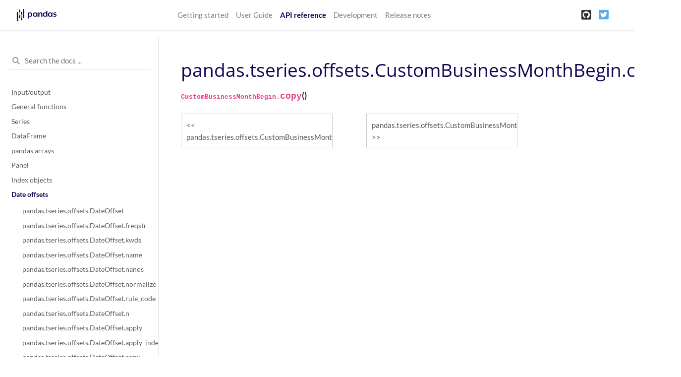

--- FILE ---
content_type: text/html
request_url: https://pandas.pydata.org/pandas-docs/version/1.1.3/reference/api/pandas.tseries.offsets.CustomBusinessMonthBegin.copy.html
body_size: 7188
content:

<!DOCTYPE html>

<html>
  <head>
    <meta charset="utf-8" />
    <meta name="viewport" content="width=device-width, initial-scale=1.0">
    <title>pandas.tseries.offsets.CustomBusinessMonthBegin.copy &#8212; pandas 1.1.3 documentation</title>
    
  <link rel="stylesheet" href="../../_static/css/index.73d71520a4ca3b99cfee5594769eaaae.css">

    
  <link rel="stylesheet"
    href="../../_static/vendor/fontawesome/5.13.0/css/all.min.css">
  <link rel="preload" as="font" type="font/woff2" crossorigin
    href="../../_static/vendor/fontawesome/5.13.0/webfonts/fa-solid-900.woff2">
  <link rel="preload" as="font" type="font/woff2" crossorigin
    href="../../_static/vendor/fontawesome/5.13.0/webfonts/fa-brands-400.woff2">

    
      
  <link rel="stylesheet"
    href="../../_static/vendor/open-sans_all/1.44.1/index.css">
  <link rel="stylesheet"
    href="../../_static/vendor/lato_latin-ext/1.44.1/index.css">

    
    <link rel="stylesheet" href="../../_static/basic.css" type="text/css" />
    <link rel="stylesheet" href="../../_static/pygments.css" type="text/css" />
    <link rel="stylesheet" type="text/css" href="../../_static/css/getting_started.css" />
    <link rel="stylesheet" type="text/css" href="../../_static/css/pandas.css" />
    
  <link rel="preload" as="script" href="../../_static/js/index.3da636dd464baa7582d2.js">

    <script id="documentation_options" data-url_root="../../" src="../../_static/documentation_options.js"></script>
    <script src="../../_static/jquery.js"></script>
    <script src="../../_static/underscore.js"></script>
    <script src="../../_static/doctools.js"></script>
    <script src="../../_static/language_data.js"></script>
    <script async="async" src="https://cdnjs.cloudflare.com/ajax/libs/mathjax/2.7.7/latest.js?config=TeX-AMS-MML_HTMLorMML"></script>
    <script type="text/x-mathjax-config">MathJax.Hub.Config({"tex2jax": {"inlineMath": [["$", "$"], ["\\(", "\\)"]], "processEscapes": true, "ignoreClass": "document", "processClass": "math|output_area"}})</script>
    <script src="https://unpkg.com/@jupyter-widgets/html-manager@^0.18.0/dist/embed-amd.js"></script>
    <link rel="shortcut icon" href="../../_static/favicon.ico"/>
    <link rel="index" title="Index" href="../../genindex.html" />
    <link rel="search" title="Search" href="../../search.html" />
    <link rel="next" title="pandas.tseries.offsets.CustomBusinessMonthBegin.isAnchored" href="pandas.tseries.offsets.CustomBusinessMonthBegin.isAnchored.html" />
    <link rel="prev" title="pandas.tseries.offsets.CustomBusinessMonthBegin.apply_index" href="pandas.tseries.offsets.CustomBusinessMonthBegin.apply_index.html" />
    <meta name="viewport" content="width=device-width, initial-scale=1" />
    <meta name="docsearch:language" content="en" />
  </head>
  <body data-spy="scroll" data-target="#bd-toc-nav" data-offset="80">
    
    <nav class="navbar navbar-light navbar-expand-lg bg-light fixed-top bd-navbar" id="navbar-main">
<div class="container-xl">

    
    <a class="navbar-brand" href="../../index.html">
      <img src="../../_static/pandas.svg" class="logo" alt="logo">
    </a>
    
    <button class="navbar-toggler" type="button" data-toggle="collapse" data-target="#navbar-menu" aria-controls="navbar-menu" aria-expanded="false" aria-label="Toggle navigation">
        <span class="navbar-toggler-icon"></span>
    </button>

    <div id="navbar-menu" class="col-lg-9 collapse navbar-collapse">
      <ul id="navbar-main-elements" class="navbar-nav mr-auto">
        
        
        <li class="nav-item ">
            <a class="nav-link" href="../../getting_started/index.html">Getting started</a>
        </li>
        
        <li class="nav-item ">
            <a class="nav-link" href="../../user_guide/index.html">User Guide</a>
        </li>
        
        <li class="nav-item active">
            <a class="nav-link" href="../index.html">API reference</a>
        </li>
        
        <li class="nav-item ">
            <a class="nav-link" href="../../development/index.html">Development</a>
        </li>
        
        <li class="nav-item ">
            <a class="nav-link" href="../../whatsnew/index.html">Release notes</a>
        </li>
        
        
      </ul>


      

      <ul class="navbar-nav">
        
          <li class="nav-item">
            <a class="nav-link" href="https://github.com/pandas-dev/pandas" target="_blank" rel="noopener">
              <span><i class="fab fa-github-square"></i></span>
            </a>
          </li>
        
        
          <li class="nav-item">
            <a class="nav-link" href="https://twitter.com/pandas_dev" target="_blank" rel="noopener">
              <span><i class="fab fa-twitter-square"></i></span>
            </a>
          </li>
        
      </ul>
    </div>
</div>
    </nav>
    

    <div class="container-xl">
      <div class="row">
          
          <div class="col-12 col-md-3 bd-sidebar"><form class="bd-search d-flex align-items-center" action="../../search.html" method="get">
  <i class="icon fas fa-search"></i>
  <input type="search" class="form-control" name="q" id="search-input" placeholder="Search the docs ..." aria-label="Search the docs ..." autocomplete="off" >
</form>
<nav class="bd-links" id="bd-docs-nav" aria-label="Main navigation">

    <div class="bd-toc-item active">
    
  
    <ul class="nav bd-sidenav">
        
        
        
        
        
        
          
            
                <li class="">
                    <a href="../io.html">Input/output</a>
                </li>
            
          
            
                <li class="">
                    <a href="../general_functions.html">General functions</a>
                </li>
            
          
            
                <li class="">
                    <a href="../series.html">Series</a>
                </li>
            
          
            
                <li class="">
                    <a href="../frame.html">DataFrame</a>
                </li>
            
          
            
                <li class="">
                    <a href="../arrays.html">pandas arrays</a>
                </li>
            
          
            
                <li class="">
                    <a href="../panel.html">Panel</a>
                </li>
            
          
            
                <li class="">
                    <a href="../indexing.html">Index objects</a>
                </li>
            
          
            
  
                <li class="active">
                    <a href="../offset_frequency.html">Date offsets</a>
                    <ul>
                    
                        <li class="">
                            <a href="pandas.tseries.offsets.DateOffset.html">pandas.tseries.offsets.DateOffset</a>
                        </li>
                    
                        <li class="">
                            <a href="pandas.tseries.offsets.DateOffset.freqstr.html">pandas.tseries.offsets.DateOffset.freqstr</a>
                        </li>
                    
                        <li class="">
                            <a href="pandas.tseries.offsets.DateOffset.kwds.html">pandas.tseries.offsets.DateOffset.kwds</a>
                        </li>
                    
                        <li class="">
                            <a href="pandas.tseries.offsets.DateOffset.name.html">pandas.tseries.offsets.DateOffset.name</a>
                        </li>
                    
                        <li class="">
                            <a href="pandas.tseries.offsets.DateOffset.nanos.html">pandas.tseries.offsets.DateOffset.nanos</a>
                        </li>
                    
                        <li class="">
                            <a href="pandas.tseries.offsets.DateOffset.normalize.html">pandas.tseries.offsets.DateOffset.normalize</a>
                        </li>
                    
                        <li class="">
                            <a href="pandas.tseries.offsets.DateOffset.rule_code.html">pandas.tseries.offsets.DateOffset.rule_code</a>
                        </li>
                    
                        <li class="">
                            <a href="pandas.tseries.offsets.DateOffset.n.html">pandas.tseries.offsets.DateOffset.n</a>
                        </li>
                    
                        <li class="">
                            <a href="pandas.tseries.offsets.DateOffset.apply.html">pandas.tseries.offsets.DateOffset.apply</a>
                        </li>
                    
                        <li class="">
                            <a href="pandas.tseries.offsets.DateOffset.apply_index.html">pandas.tseries.offsets.DateOffset.apply_index</a>
                        </li>
                    
                        <li class="">
                            <a href="pandas.tseries.offsets.DateOffset.copy.html">pandas.tseries.offsets.DateOffset.copy</a>
                        </li>
                    
                        <li class="">
                            <a href="pandas.tseries.offsets.DateOffset.isAnchored.html">pandas.tseries.offsets.DateOffset.isAnchored</a>
                        </li>
                    
                        <li class="">
                            <a href="pandas.tseries.offsets.DateOffset.onOffset.html">pandas.tseries.offsets.DateOffset.onOffset</a>
                        </li>
                    
                        <li class="">
                            <a href="pandas.tseries.offsets.DateOffset.is_anchored.html">pandas.tseries.offsets.DateOffset.is_anchored</a>
                        </li>
                    
                        <li class="">
                            <a href="pandas.tseries.offsets.DateOffset.is_on_offset.html">pandas.tseries.offsets.DateOffset.is_on_offset</a>
                        </li>
                    
                        <li class="">
                            <a href="pandas.tseries.offsets.DateOffset.__call__.html">pandas.tseries.offsets.DateOffset.__call__</a>
                        </li>
                    
                        <li class="">
                            <a href="pandas.tseries.offsets.BusinessDay.html">pandas.tseries.offsets.BusinessDay</a>
                        </li>
                    
                        <li class="">
                            <a href="pandas.tseries.offsets.BDay.html">pandas.tseries.offsets.BDay</a>
                        </li>
                    
                        <li class="">
                            <a href="pandas.tseries.offsets.BusinessDay.freqstr.html">pandas.tseries.offsets.BusinessDay.freqstr</a>
                        </li>
                    
                        <li class="">
                            <a href="pandas.tseries.offsets.BusinessDay.kwds.html">pandas.tseries.offsets.BusinessDay.kwds</a>
                        </li>
                    
                        <li class="">
                            <a href="pandas.tseries.offsets.BusinessDay.name.html">pandas.tseries.offsets.BusinessDay.name</a>
                        </li>
                    
                        <li class="">
                            <a href="pandas.tseries.offsets.BusinessDay.nanos.html">pandas.tseries.offsets.BusinessDay.nanos</a>
                        </li>
                    
                        <li class="">
                            <a href="pandas.tseries.offsets.BusinessDay.normalize.html">pandas.tseries.offsets.BusinessDay.normalize</a>
                        </li>
                    
                        <li class="">
                            <a href="pandas.tseries.offsets.BusinessDay.rule_code.html">pandas.tseries.offsets.BusinessDay.rule_code</a>
                        </li>
                    
                        <li class="">
                            <a href="pandas.tseries.offsets.BusinessDay.n.html">pandas.tseries.offsets.BusinessDay.n</a>
                        </li>
                    
                        <li class="">
                            <a href="pandas.tseries.offsets.BusinessDay.weekmask.html">pandas.tseries.offsets.BusinessDay.weekmask</a>
                        </li>
                    
                        <li class="">
                            <a href="pandas.tseries.offsets.BusinessDay.holidays.html">pandas.tseries.offsets.BusinessDay.holidays</a>
                        </li>
                    
                        <li class="">
                            <a href="pandas.tseries.offsets.BusinessDay.calendar.html">pandas.tseries.offsets.BusinessDay.calendar</a>
                        </li>
                    
                        <li class="">
                            <a href="pandas.tseries.offsets.BusinessDay.apply.html">pandas.tseries.offsets.BusinessDay.apply</a>
                        </li>
                    
                        <li class="">
                            <a href="pandas.tseries.offsets.BusinessDay.apply_index.html">pandas.tseries.offsets.BusinessDay.apply_index</a>
                        </li>
                    
                        <li class="">
                            <a href="pandas.tseries.offsets.BusinessDay.copy.html">pandas.tseries.offsets.BusinessDay.copy</a>
                        </li>
                    
                        <li class="">
                            <a href="pandas.tseries.offsets.BusinessDay.isAnchored.html">pandas.tseries.offsets.BusinessDay.isAnchored</a>
                        </li>
                    
                        <li class="">
                            <a href="pandas.tseries.offsets.BusinessDay.onOffset.html">pandas.tseries.offsets.BusinessDay.onOffset</a>
                        </li>
                    
                        <li class="">
                            <a href="pandas.tseries.offsets.BusinessDay.is_anchored.html">pandas.tseries.offsets.BusinessDay.is_anchored</a>
                        </li>
                    
                        <li class="">
                            <a href="pandas.tseries.offsets.BusinessDay.is_on_offset.html">pandas.tseries.offsets.BusinessDay.is_on_offset</a>
                        </li>
                    
                        <li class="">
                            <a href="pandas.tseries.offsets.BusinessDay.__call__.html">pandas.tseries.offsets.BusinessDay.__call__</a>
                        </li>
                    
                        <li class="">
                            <a href="pandas.tseries.offsets.BusinessHour.html">pandas.tseries.offsets.BusinessHour</a>
                        </li>
                    
                        <li class="">
                            <a href="pandas.tseries.offsets.BusinessHour.freqstr.html">pandas.tseries.offsets.BusinessHour.freqstr</a>
                        </li>
                    
                        <li class="">
                            <a href="pandas.tseries.offsets.BusinessHour.kwds.html">pandas.tseries.offsets.BusinessHour.kwds</a>
                        </li>
                    
                        <li class="">
                            <a href="pandas.tseries.offsets.BusinessHour.name.html">pandas.tseries.offsets.BusinessHour.name</a>
                        </li>
                    
                        <li class="">
                            <a href="pandas.tseries.offsets.BusinessHour.nanos.html">pandas.tseries.offsets.BusinessHour.nanos</a>
                        </li>
                    
                        <li class="">
                            <a href="pandas.tseries.offsets.BusinessHour.normalize.html">pandas.tseries.offsets.BusinessHour.normalize</a>
                        </li>
                    
                        <li class="">
                            <a href="pandas.tseries.offsets.BusinessHour.rule_code.html">pandas.tseries.offsets.BusinessHour.rule_code</a>
                        </li>
                    
                        <li class="">
                            <a href="pandas.tseries.offsets.BusinessHour.n.html">pandas.tseries.offsets.BusinessHour.n</a>
                        </li>
                    
                        <li class="">
                            <a href="pandas.tseries.offsets.BusinessHour.start.html">pandas.tseries.offsets.BusinessHour.start</a>
                        </li>
                    
                        <li class="">
                            <a href="pandas.tseries.offsets.BusinessHour.end.html">pandas.tseries.offsets.BusinessHour.end</a>
                        </li>
                    
                        <li class="">
                            <a href="pandas.tseries.offsets.BusinessHour.weekmask.html">pandas.tseries.offsets.BusinessHour.weekmask</a>
                        </li>
                    
                        <li class="">
                            <a href="pandas.tseries.offsets.BusinessHour.holidays.html">pandas.tseries.offsets.BusinessHour.holidays</a>
                        </li>
                    
                        <li class="">
                            <a href="pandas.tseries.offsets.BusinessHour.calendar.html">pandas.tseries.offsets.BusinessHour.calendar</a>
                        </li>
                    
                        <li class="">
                            <a href="pandas.tseries.offsets.BusinessHour.apply.html">pandas.tseries.offsets.BusinessHour.apply</a>
                        </li>
                    
                        <li class="">
                            <a href="pandas.tseries.offsets.BusinessHour.apply_index.html">pandas.tseries.offsets.BusinessHour.apply_index</a>
                        </li>
                    
                        <li class="">
                            <a href="pandas.tseries.offsets.BusinessHour.copy.html">pandas.tseries.offsets.BusinessHour.copy</a>
                        </li>
                    
                        <li class="">
                            <a href="pandas.tseries.offsets.BusinessHour.isAnchored.html">pandas.tseries.offsets.BusinessHour.isAnchored</a>
                        </li>
                    
                        <li class="">
                            <a href="pandas.tseries.offsets.BusinessHour.onOffset.html">pandas.tseries.offsets.BusinessHour.onOffset</a>
                        </li>
                    
                        <li class="">
                            <a href="pandas.tseries.offsets.BusinessHour.is_anchored.html">pandas.tseries.offsets.BusinessHour.is_anchored</a>
                        </li>
                    
                        <li class="">
                            <a href="pandas.tseries.offsets.BusinessHour.is_on_offset.html">pandas.tseries.offsets.BusinessHour.is_on_offset</a>
                        </li>
                    
                        <li class="">
                            <a href="pandas.tseries.offsets.BusinessHour.__call__.html">pandas.tseries.offsets.BusinessHour.__call__</a>
                        </li>
                    
                        <li class="">
                            <a href="pandas.tseries.offsets.CustomBusinessDay.html">pandas.tseries.offsets.CustomBusinessDay</a>
                        </li>
                    
                        <li class="">
                            <a href="pandas.tseries.offsets.CDay.html">pandas.tseries.offsets.CDay</a>
                        </li>
                    
                        <li class="">
                            <a href="pandas.tseries.offsets.CustomBusinessDay.freqstr.html">pandas.tseries.offsets.CustomBusinessDay.freqstr</a>
                        </li>
                    
                        <li class="">
                            <a href="pandas.tseries.offsets.CustomBusinessDay.kwds.html">pandas.tseries.offsets.CustomBusinessDay.kwds</a>
                        </li>
                    
                        <li class="">
                            <a href="pandas.tseries.offsets.CustomBusinessDay.name.html">pandas.tseries.offsets.CustomBusinessDay.name</a>
                        </li>
                    
                        <li class="">
                            <a href="pandas.tseries.offsets.CustomBusinessDay.nanos.html">pandas.tseries.offsets.CustomBusinessDay.nanos</a>
                        </li>
                    
                        <li class="">
                            <a href="pandas.tseries.offsets.CustomBusinessDay.normalize.html">pandas.tseries.offsets.CustomBusinessDay.normalize</a>
                        </li>
                    
                        <li class="">
                            <a href="pandas.tseries.offsets.CustomBusinessDay.rule_code.html">pandas.tseries.offsets.CustomBusinessDay.rule_code</a>
                        </li>
                    
                        <li class="">
                            <a href="pandas.tseries.offsets.CustomBusinessDay.n.html">pandas.tseries.offsets.CustomBusinessDay.n</a>
                        </li>
                    
                        <li class="">
                            <a href="pandas.tseries.offsets.CustomBusinessDay.weekmask.html">pandas.tseries.offsets.CustomBusinessDay.weekmask</a>
                        </li>
                    
                        <li class="">
                            <a href="pandas.tseries.offsets.CustomBusinessDay.calendar.html">pandas.tseries.offsets.CustomBusinessDay.calendar</a>
                        </li>
                    
                        <li class="">
                            <a href="pandas.tseries.offsets.CustomBusinessDay.holidays.html">pandas.tseries.offsets.CustomBusinessDay.holidays</a>
                        </li>
                    
                        <li class="">
                            <a href="pandas.tseries.offsets.CustomBusinessDay.apply_index.html">pandas.tseries.offsets.CustomBusinessDay.apply_index</a>
                        </li>
                    
                        <li class="">
                            <a href="pandas.tseries.offsets.CustomBusinessDay.apply.html">pandas.tseries.offsets.CustomBusinessDay.apply</a>
                        </li>
                    
                        <li class="">
                            <a href="pandas.tseries.offsets.CustomBusinessDay.copy.html">pandas.tseries.offsets.CustomBusinessDay.copy</a>
                        </li>
                    
                        <li class="">
                            <a href="pandas.tseries.offsets.CustomBusinessDay.isAnchored.html">pandas.tseries.offsets.CustomBusinessDay.isAnchored</a>
                        </li>
                    
                        <li class="">
                            <a href="pandas.tseries.offsets.CustomBusinessDay.onOffset.html">pandas.tseries.offsets.CustomBusinessDay.onOffset</a>
                        </li>
                    
                        <li class="">
                            <a href="pandas.tseries.offsets.CustomBusinessDay.is_anchored.html">pandas.tseries.offsets.CustomBusinessDay.is_anchored</a>
                        </li>
                    
                        <li class="">
                            <a href="pandas.tseries.offsets.CustomBusinessDay.is_on_offset.html">pandas.tseries.offsets.CustomBusinessDay.is_on_offset</a>
                        </li>
                    
                        <li class="">
                            <a href="pandas.tseries.offsets.CustomBusinessDay.__call__.html">pandas.tseries.offsets.CustomBusinessDay.__call__</a>
                        </li>
                    
                        <li class="">
                            <a href="pandas.tseries.offsets.CustomBusinessHour.html">pandas.tseries.offsets.CustomBusinessHour</a>
                        </li>
                    
                        <li class="">
                            <a href="pandas.tseries.offsets.CustomBusinessHour.freqstr.html">pandas.tseries.offsets.CustomBusinessHour.freqstr</a>
                        </li>
                    
                        <li class="">
                            <a href="pandas.tseries.offsets.CustomBusinessHour.kwds.html">pandas.tseries.offsets.CustomBusinessHour.kwds</a>
                        </li>
                    
                        <li class="">
                            <a href="pandas.tseries.offsets.CustomBusinessHour.name.html">pandas.tseries.offsets.CustomBusinessHour.name</a>
                        </li>
                    
                        <li class="">
                            <a href="pandas.tseries.offsets.CustomBusinessHour.nanos.html">pandas.tseries.offsets.CustomBusinessHour.nanos</a>
                        </li>
                    
                        <li class="">
                            <a href="pandas.tseries.offsets.CustomBusinessHour.normalize.html">pandas.tseries.offsets.CustomBusinessHour.normalize</a>
                        </li>
                    
                        <li class="">
                            <a href="pandas.tseries.offsets.CustomBusinessHour.rule_code.html">pandas.tseries.offsets.CustomBusinessHour.rule_code</a>
                        </li>
                    
                        <li class="">
                            <a href="pandas.tseries.offsets.CustomBusinessHour.n.html">pandas.tseries.offsets.CustomBusinessHour.n</a>
                        </li>
                    
                        <li class="">
                            <a href="pandas.tseries.offsets.CustomBusinessHour.weekmask.html">pandas.tseries.offsets.CustomBusinessHour.weekmask</a>
                        </li>
                    
                        <li class="">
                            <a href="pandas.tseries.offsets.CustomBusinessHour.calendar.html">pandas.tseries.offsets.CustomBusinessHour.calendar</a>
                        </li>
                    
                        <li class="">
                            <a href="pandas.tseries.offsets.CustomBusinessHour.holidays.html">pandas.tseries.offsets.CustomBusinessHour.holidays</a>
                        </li>
                    
                        <li class="">
                            <a href="pandas.tseries.offsets.CustomBusinessHour.start.html">pandas.tseries.offsets.CustomBusinessHour.start</a>
                        </li>
                    
                        <li class="">
                            <a href="pandas.tseries.offsets.CustomBusinessHour.end.html">pandas.tseries.offsets.CustomBusinessHour.end</a>
                        </li>
                    
                        <li class="">
                            <a href="pandas.tseries.offsets.CustomBusinessHour.apply.html">pandas.tseries.offsets.CustomBusinessHour.apply</a>
                        </li>
                    
                        <li class="">
                            <a href="pandas.tseries.offsets.CustomBusinessHour.apply_index.html">pandas.tseries.offsets.CustomBusinessHour.apply_index</a>
                        </li>
                    
                        <li class="">
                            <a href="pandas.tseries.offsets.CustomBusinessHour.copy.html">pandas.tseries.offsets.CustomBusinessHour.copy</a>
                        </li>
                    
                        <li class="">
                            <a href="pandas.tseries.offsets.CustomBusinessHour.isAnchored.html">pandas.tseries.offsets.CustomBusinessHour.isAnchored</a>
                        </li>
                    
                        <li class="">
                            <a href="pandas.tseries.offsets.CustomBusinessHour.onOffset.html">pandas.tseries.offsets.CustomBusinessHour.onOffset</a>
                        </li>
                    
                        <li class="">
                            <a href="pandas.tseries.offsets.CustomBusinessHour.is_anchored.html">pandas.tseries.offsets.CustomBusinessHour.is_anchored</a>
                        </li>
                    
                        <li class="">
                            <a href="pandas.tseries.offsets.CustomBusinessHour.is_on_offset.html">pandas.tseries.offsets.CustomBusinessHour.is_on_offset</a>
                        </li>
                    
                        <li class="">
                            <a href="pandas.tseries.offsets.CustomBusinessHour.__call__.html">pandas.tseries.offsets.CustomBusinessHour.__call__</a>
                        </li>
                    
                        <li class="">
                            <a href="pandas.tseries.offsets.MonthEnd.html">pandas.tseries.offsets.MonthEnd</a>
                        </li>
                    
                        <li class="">
                            <a href="pandas.tseries.offsets.MonthEnd.freqstr.html">pandas.tseries.offsets.MonthEnd.freqstr</a>
                        </li>
                    
                        <li class="">
                            <a href="pandas.tseries.offsets.MonthEnd.kwds.html">pandas.tseries.offsets.MonthEnd.kwds</a>
                        </li>
                    
                        <li class="">
                            <a href="pandas.tseries.offsets.MonthEnd.name.html">pandas.tseries.offsets.MonthEnd.name</a>
                        </li>
                    
                        <li class="">
                            <a href="pandas.tseries.offsets.MonthEnd.nanos.html">pandas.tseries.offsets.MonthEnd.nanos</a>
                        </li>
                    
                        <li class="">
                            <a href="pandas.tseries.offsets.MonthEnd.normalize.html">pandas.tseries.offsets.MonthEnd.normalize</a>
                        </li>
                    
                        <li class="">
                            <a href="pandas.tseries.offsets.MonthEnd.rule_code.html">pandas.tseries.offsets.MonthEnd.rule_code</a>
                        </li>
                    
                        <li class="">
                            <a href="pandas.tseries.offsets.MonthEnd.n.html">pandas.tseries.offsets.MonthEnd.n</a>
                        </li>
                    
                        <li class="">
                            <a href="pandas.tseries.offsets.MonthEnd.apply.html">pandas.tseries.offsets.MonthEnd.apply</a>
                        </li>
                    
                        <li class="">
                            <a href="pandas.tseries.offsets.MonthEnd.apply_index.html">pandas.tseries.offsets.MonthEnd.apply_index</a>
                        </li>
                    
                        <li class="">
                            <a href="pandas.tseries.offsets.MonthEnd.copy.html">pandas.tseries.offsets.MonthEnd.copy</a>
                        </li>
                    
                        <li class="">
                            <a href="pandas.tseries.offsets.MonthEnd.isAnchored.html">pandas.tseries.offsets.MonthEnd.isAnchored</a>
                        </li>
                    
                        <li class="">
                            <a href="pandas.tseries.offsets.MonthEnd.onOffset.html">pandas.tseries.offsets.MonthEnd.onOffset</a>
                        </li>
                    
                        <li class="">
                            <a href="pandas.tseries.offsets.MonthEnd.is_anchored.html">pandas.tseries.offsets.MonthEnd.is_anchored</a>
                        </li>
                    
                        <li class="">
                            <a href="pandas.tseries.offsets.MonthEnd.is_on_offset.html">pandas.tseries.offsets.MonthEnd.is_on_offset</a>
                        </li>
                    
                        <li class="">
                            <a href="pandas.tseries.offsets.MonthEnd.__call__.html">pandas.tseries.offsets.MonthEnd.__call__</a>
                        </li>
                    
                        <li class="">
                            <a href="pandas.tseries.offsets.MonthBegin.html">pandas.tseries.offsets.MonthBegin</a>
                        </li>
                    
                        <li class="">
                            <a href="pandas.tseries.offsets.MonthBegin.freqstr.html">pandas.tseries.offsets.MonthBegin.freqstr</a>
                        </li>
                    
                        <li class="">
                            <a href="pandas.tseries.offsets.MonthBegin.kwds.html">pandas.tseries.offsets.MonthBegin.kwds</a>
                        </li>
                    
                        <li class="">
                            <a href="pandas.tseries.offsets.MonthBegin.name.html">pandas.tseries.offsets.MonthBegin.name</a>
                        </li>
                    
                        <li class="">
                            <a href="pandas.tseries.offsets.MonthBegin.nanos.html">pandas.tseries.offsets.MonthBegin.nanos</a>
                        </li>
                    
                        <li class="">
                            <a href="pandas.tseries.offsets.MonthBegin.normalize.html">pandas.tseries.offsets.MonthBegin.normalize</a>
                        </li>
                    
                        <li class="">
                            <a href="pandas.tseries.offsets.MonthBegin.rule_code.html">pandas.tseries.offsets.MonthBegin.rule_code</a>
                        </li>
                    
                        <li class="">
                            <a href="pandas.tseries.offsets.MonthBegin.n.html">pandas.tseries.offsets.MonthBegin.n</a>
                        </li>
                    
                        <li class="">
                            <a href="pandas.tseries.offsets.MonthBegin.apply.html">pandas.tseries.offsets.MonthBegin.apply</a>
                        </li>
                    
                        <li class="">
                            <a href="pandas.tseries.offsets.MonthBegin.apply_index.html">pandas.tseries.offsets.MonthBegin.apply_index</a>
                        </li>
                    
                        <li class="">
                            <a href="pandas.tseries.offsets.MonthBegin.copy.html">pandas.tseries.offsets.MonthBegin.copy</a>
                        </li>
                    
                        <li class="">
                            <a href="pandas.tseries.offsets.MonthBegin.isAnchored.html">pandas.tseries.offsets.MonthBegin.isAnchored</a>
                        </li>
                    
                        <li class="">
                            <a href="pandas.tseries.offsets.MonthBegin.onOffset.html">pandas.tseries.offsets.MonthBegin.onOffset</a>
                        </li>
                    
                        <li class="">
                            <a href="pandas.tseries.offsets.MonthBegin.is_anchored.html">pandas.tseries.offsets.MonthBegin.is_anchored</a>
                        </li>
                    
                        <li class="">
                            <a href="pandas.tseries.offsets.MonthBegin.is_on_offset.html">pandas.tseries.offsets.MonthBegin.is_on_offset</a>
                        </li>
                    
                        <li class="">
                            <a href="pandas.tseries.offsets.MonthBegin.__call__.html">pandas.tseries.offsets.MonthBegin.__call__</a>
                        </li>
                    
                        <li class="">
                            <a href="pandas.tseries.offsets.BusinessMonthEnd.html">pandas.tseries.offsets.BusinessMonthEnd</a>
                        </li>
                    
                        <li class="">
                            <a href="pandas.tseries.offsets.BMonthEnd.html">pandas.tseries.offsets.BMonthEnd</a>
                        </li>
                    
                        <li class="">
                            <a href="pandas.tseries.offsets.BusinessMonthEnd.freqstr.html">pandas.tseries.offsets.BusinessMonthEnd.freqstr</a>
                        </li>
                    
                        <li class="">
                            <a href="pandas.tseries.offsets.BusinessMonthEnd.kwds.html">pandas.tseries.offsets.BusinessMonthEnd.kwds</a>
                        </li>
                    
                        <li class="">
                            <a href="pandas.tseries.offsets.BusinessMonthEnd.name.html">pandas.tseries.offsets.BusinessMonthEnd.name</a>
                        </li>
                    
                        <li class="">
                            <a href="pandas.tseries.offsets.BusinessMonthEnd.nanos.html">pandas.tseries.offsets.BusinessMonthEnd.nanos</a>
                        </li>
                    
                        <li class="">
                            <a href="pandas.tseries.offsets.BusinessMonthEnd.normalize.html">pandas.tseries.offsets.BusinessMonthEnd.normalize</a>
                        </li>
                    
                        <li class="">
                            <a href="pandas.tseries.offsets.BusinessMonthEnd.rule_code.html">pandas.tseries.offsets.BusinessMonthEnd.rule_code</a>
                        </li>
                    
                        <li class="">
                            <a href="pandas.tseries.offsets.BusinessMonthEnd.n.html">pandas.tseries.offsets.BusinessMonthEnd.n</a>
                        </li>
                    
                        <li class="">
                            <a href="pandas.tseries.offsets.BusinessMonthEnd.apply.html">pandas.tseries.offsets.BusinessMonthEnd.apply</a>
                        </li>
                    
                        <li class="">
                            <a href="pandas.tseries.offsets.BusinessMonthEnd.apply_index.html">pandas.tseries.offsets.BusinessMonthEnd.apply_index</a>
                        </li>
                    
                        <li class="">
                            <a href="pandas.tseries.offsets.BusinessMonthEnd.copy.html">pandas.tseries.offsets.BusinessMonthEnd.copy</a>
                        </li>
                    
                        <li class="">
                            <a href="pandas.tseries.offsets.BusinessMonthEnd.isAnchored.html">pandas.tseries.offsets.BusinessMonthEnd.isAnchored</a>
                        </li>
                    
                        <li class="">
                            <a href="pandas.tseries.offsets.BusinessMonthEnd.onOffset.html">pandas.tseries.offsets.BusinessMonthEnd.onOffset</a>
                        </li>
                    
                        <li class="">
                            <a href="pandas.tseries.offsets.BusinessMonthEnd.is_anchored.html">pandas.tseries.offsets.BusinessMonthEnd.is_anchored</a>
                        </li>
                    
                        <li class="">
                            <a href="pandas.tseries.offsets.BusinessMonthEnd.is_on_offset.html">pandas.tseries.offsets.BusinessMonthEnd.is_on_offset</a>
                        </li>
                    
                        <li class="">
                            <a href="pandas.tseries.offsets.BusinessMonthEnd.__call__.html">pandas.tseries.offsets.BusinessMonthEnd.__call__</a>
                        </li>
                    
                        <li class="">
                            <a href="pandas.tseries.offsets.BusinessMonthBegin.html">pandas.tseries.offsets.BusinessMonthBegin</a>
                        </li>
                    
                        <li class="">
                            <a href="pandas.tseries.offsets.BMonthBegin.html">pandas.tseries.offsets.BMonthBegin</a>
                        </li>
                    
                        <li class="">
                            <a href="pandas.tseries.offsets.BusinessMonthBegin.freqstr.html">pandas.tseries.offsets.BusinessMonthBegin.freqstr</a>
                        </li>
                    
                        <li class="">
                            <a href="pandas.tseries.offsets.BusinessMonthBegin.kwds.html">pandas.tseries.offsets.BusinessMonthBegin.kwds</a>
                        </li>
                    
                        <li class="">
                            <a href="pandas.tseries.offsets.BusinessMonthBegin.name.html">pandas.tseries.offsets.BusinessMonthBegin.name</a>
                        </li>
                    
                        <li class="">
                            <a href="pandas.tseries.offsets.BusinessMonthBegin.nanos.html">pandas.tseries.offsets.BusinessMonthBegin.nanos</a>
                        </li>
                    
                        <li class="">
                            <a href="pandas.tseries.offsets.BusinessMonthBegin.normalize.html">pandas.tseries.offsets.BusinessMonthBegin.normalize</a>
                        </li>
                    
                        <li class="">
                            <a href="pandas.tseries.offsets.BusinessMonthBegin.rule_code.html">pandas.tseries.offsets.BusinessMonthBegin.rule_code</a>
                        </li>
                    
                        <li class="">
                            <a href="pandas.tseries.offsets.BusinessMonthBegin.n.html">pandas.tseries.offsets.BusinessMonthBegin.n</a>
                        </li>
                    
                        <li class="">
                            <a href="pandas.tseries.offsets.BusinessMonthBegin.apply.html">pandas.tseries.offsets.BusinessMonthBegin.apply</a>
                        </li>
                    
                        <li class="">
                            <a href="pandas.tseries.offsets.BusinessMonthBegin.apply_index.html">pandas.tseries.offsets.BusinessMonthBegin.apply_index</a>
                        </li>
                    
                        <li class="">
                            <a href="pandas.tseries.offsets.BusinessMonthBegin.copy.html">pandas.tseries.offsets.BusinessMonthBegin.copy</a>
                        </li>
                    
                        <li class="">
                            <a href="pandas.tseries.offsets.BusinessMonthBegin.isAnchored.html">pandas.tseries.offsets.BusinessMonthBegin.isAnchored</a>
                        </li>
                    
                        <li class="">
                            <a href="pandas.tseries.offsets.BusinessMonthBegin.onOffset.html">pandas.tseries.offsets.BusinessMonthBegin.onOffset</a>
                        </li>
                    
                        <li class="">
                            <a href="pandas.tseries.offsets.BusinessMonthBegin.is_anchored.html">pandas.tseries.offsets.BusinessMonthBegin.is_anchored</a>
                        </li>
                    
                        <li class="">
                            <a href="pandas.tseries.offsets.BusinessMonthBegin.is_on_offset.html">pandas.tseries.offsets.BusinessMonthBegin.is_on_offset</a>
                        </li>
                    
                        <li class="">
                            <a href="pandas.tseries.offsets.BusinessMonthBegin.__call__.html">pandas.tseries.offsets.BusinessMonthBegin.__call__</a>
                        </li>
                    
                        <li class="">
                            <a href="pandas.tseries.offsets.CustomBusinessMonthEnd.html">pandas.tseries.offsets.CustomBusinessMonthEnd</a>
                        </li>
                    
                        <li class="">
                            <a href="pandas.tseries.offsets.CBMonthEnd.html">pandas.tseries.offsets.CBMonthEnd</a>
                        </li>
                    
                        <li class="">
                            <a href="pandas.tseries.offsets.CustomBusinessMonthEnd.freqstr.html">pandas.tseries.offsets.CustomBusinessMonthEnd.freqstr</a>
                        </li>
                    
                        <li class="">
                            <a href="pandas.tseries.offsets.CustomBusinessMonthEnd.kwds.html">pandas.tseries.offsets.CustomBusinessMonthEnd.kwds</a>
                        </li>
                    
                        <li class="">
                            <a href="pandas.tseries.offsets.CustomBusinessMonthEnd.m_offset.html">pandas.tseries.offsets.CustomBusinessMonthEnd.m_offset</a>
                        </li>
                    
                        <li class="">
                            <a href="pandas.tseries.offsets.CustomBusinessMonthEnd.name.html">pandas.tseries.offsets.CustomBusinessMonthEnd.name</a>
                        </li>
                    
                        <li class="">
                            <a href="pandas.tseries.offsets.CustomBusinessMonthEnd.nanos.html">pandas.tseries.offsets.CustomBusinessMonthEnd.nanos</a>
                        </li>
                    
                        <li class="">
                            <a href="pandas.tseries.offsets.CustomBusinessMonthEnd.normalize.html">pandas.tseries.offsets.CustomBusinessMonthEnd.normalize</a>
                        </li>
                    
                        <li class="">
                            <a href="pandas.tseries.offsets.CustomBusinessMonthEnd.rule_code.html">pandas.tseries.offsets.CustomBusinessMonthEnd.rule_code</a>
                        </li>
                    
                        <li class="">
                            <a href="pandas.tseries.offsets.CustomBusinessMonthEnd.n.html">pandas.tseries.offsets.CustomBusinessMonthEnd.n</a>
                        </li>
                    
                        <li class="">
                            <a href="pandas.tseries.offsets.CustomBusinessMonthEnd.weekmask.html">pandas.tseries.offsets.CustomBusinessMonthEnd.weekmask</a>
                        </li>
                    
                        <li class="">
                            <a href="pandas.tseries.offsets.CustomBusinessMonthEnd.calendar.html">pandas.tseries.offsets.CustomBusinessMonthEnd.calendar</a>
                        </li>
                    
                        <li class="">
                            <a href="pandas.tseries.offsets.CustomBusinessMonthEnd.holidays.html">pandas.tseries.offsets.CustomBusinessMonthEnd.holidays</a>
                        </li>
                    
                        <li class="">
                            <a href="pandas.tseries.offsets.CustomBusinessMonthEnd.apply.html">pandas.tseries.offsets.CustomBusinessMonthEnd.apply</a>
                        </li>
                    
                        <li class="">
                            <a href="pandas.tseries.offsets.CustomBusinessMonthEnd.apply_index.html">pandas.tseries.offsets.CustomBusinessMonthEnd.apply_index</a>
                        </li>
                    
                        <li class="">
                            <a href="pandas.tseries.offsets.CustomBusinessMonthEnd.copy.html">pandas.tseries.offsets.CustomBusinessMonthEnd.copy</a>
                        </li>
                    
                        <li class="">
                            <a href="pandas.tseries.offsets.CustomBusinessMonthEnd.isAnchored.html">pandas.tseries.offsets.CustomBusinessMonthEnd.isAnchored</a>
                        </li>
                    
                        <li class="">
                            <a href="pandas.tseries.offsets.CustomBusinessMonthEnd.onOffset.html">pandas.tseries.offsets.CustomBusinessMonthEnd.onOffset</a>
                        </li>
                    
                        <li class="">
                            <a href="pandas.tseries.offsets.CustomBusinessMonthEnd.is_anchored.html">pandas.tseries.offsets.CustomBusinessMonthEnd.is_anchored</a>
                        </li>
                    
                        <li class="">
                            <a href="pandas.tseries.offsets.CustomBusinessMonthEnd.is_on_offset.html">pandas.tseries.offsets.CustomBusinessMonthEnd.is_on_offset</a>
                        </li>
                    
                        <li class="">
                            <a href="pandas.tseries.offsets.CustomBusinessMonthEnd.__call__.html">pandas.tseries.offsets.CustomBusinessMonthEnd.__call__</a>
                        </li>
                    
                        <li class="">
                            <a href="pandas.tseries.offsets.CustomBusinessMonthBegin.html">pandas.tseries.offsets.CustomBusinessMonthBegin</a>
                        </li>
                    
                        <li class="">
                            <a href="pandas.tseries.offsets.CBMonthBegin.html">pandas.tseries.offsets.CBMonthBegin</a>
                        </li>
                    
                        <li class="">
                            <a href="pandas.tseries.offsets.CustomBusinessMonthBegin.freqstr.html">pandas.tseries.offsets.CustomBusinessMonthBegin.freqstr</a>
                        </li>
                    
                        <li class="">
                            <a href="pandas.tseries.offsets.CustomBusinessMonthBegin.kwds.html">pandas.tseries.offsets.CustomBusinessMonthBegin.kwds</a>
                        </li>
                    
                        <li class="">
                            <a href="pandas.tseries.offsets.CustomBusinessMonthBegin.m_offset.html">pandas.tseries.offsets.CustomBusinessMonthBegin.m_offset</a>
                        </li>
                    
                        <li class="">
                            <a href="pandas.tseries.offsets.CustomBusinessMonthBegin.name.html">pandas.tseries.offsets.CustomBusinessMonthBegin.name</a>
                        </li>
                    
                        <li class="">
                            <a href="pandas.tseries.offsets.CustomBusinessMonthBegin.nanos.html">pandas.tseries.offsets.CustomBusinessMonthBegin.nanos</a>
                        </li>
                    
                        <li class="">
                            <a href="pandas.tseries.offsets.CustomBusinessMonthBegin.normalize.html">pandas.tseries.offsets.CustomBusinessMonthBegin.normalize</a>
                        </li>
                    
                        <li class="">
                            <a href="pandas.tseries.offsets.CustomBusinessMonthBegin.rule_code.html">pandas.tseries.offsets.CustomBusinessMonthBegin.rule_code</a>
                        </li>
                    
                        <li class="">
                            <a href="pandas.tseries.offsets.CustomBusinessMonthBegin.n.html">pandas.tseries.offsets.CustomBusinessMonthBegin.n</a>
                        </li>
                    
                        <li class="">
                            <a href="pandas.tseries.offsets.CustomBusinessMonthBegin.weekmask.html">pandas.tseries.offsets.CustomBusinessMonthBegin.weekmask</a>
                        </li>
                    
                        <li class="">
                            <a href="pandas.tseries.offsets.CustomBusinessMonthBegin.calendar.html">pandas.tseries.offsets.CustomBusinessMonthBegin.calendar</a>
                        </li>
                    
                        <li class="">
                            <a href="pandas.tseries.offsets.CustomBusinessMonthBegin.holidays.html">pandas.tseries.offsets.CustomBusinessMonthBegin.holidays</a>
                        </li>
                    
                        <li class="">
                            <a href="pandas.tseries.offsets.CustomBusinessMonthBegin.apply.html">pandas.tseries.offsets.CustomBusinessMonthBegin.apply</a>
                        </li>
                    
                        <li class="">
                            <a href="pandas.tseries.offsets.CustomBusinessMonthBegin.apply_index.html">pandas.tseries.offsets.CustomBusinessMonthBegin.apply_index</a>
                        </li>
                    
                        <li class="active">
                            <a href="">pandas.tseries.offsets.CustomBusinessMonthBegin.copy</a>
                        </li>
                    
                        <li class="">
                            <a href="pandas.tseries.offsets.CustomBusinessMonthBegin.isAnchored.html">pandas.tseries.offsets.CustomBusinessMonthBegin.isAnchored</a>
                        </li>
                    
                        <li class="">
                            <a href="pandas.tseries.offsets.CustomBusinessMonthBegin.onOffset.html">pandas.tseries.offsets.CustomBusinessMonthBegin.onOffset</a>
                        </li>
                    
                        <li class="">
                            <a href="pandas.tseries.offsets.CustomBusinessMonthBegin.is_anchored.html">pandas.tseries.offsets.CustomBusinessMonthBegin.is_anchored</a>
                        </li>
                    
                        <li class="">
                            <a href="pandas.tseries.offsets.CustomBusinessMonthBegin.is_on_offset.html">pandas.tseries.offsets.CustomBusinessMonthBegin.is_on_offset</a>
                        </li>
                    
                        <li class="">
                            <a href="pandas.tseries.offsets.CustomBusinessMonthBegin.__call__.html">pandas.tseries.offsets.CustomBusinessMonthBegin.__call__</a>
                        </li>
                    
                        <li class="">
                            <a href="pandas.tseries.offsets.SemiMonthEnd.html">pandas.tseries.offsets.SemiMonthEnd</a>
                        </li>
                    
                        <li class="">
                            <a href="pandas.tseries.offsets.SemiMonthEnd.freqstr.html">pandas.tseries.offsets.SemiMonthEnd.freqstr</a>
                        </li>
                    
                        <li class="">
                            <a href="pandas.tseries.offsets.SemiMonthEnd.kwds.html">pandas.tseries.offsets.SemiMonthEnd.kwds</a>
                        </li>
                    
                        <li class="">
                            <a href="pandas.tseries.offsets.SemiMonthEnd.name.html">pandas.tseries.offsets.SemiMonthEnd.name</a>
                        </li>
                    
                        <li class="">
                            <a href="pandas.tseries.offsets.SemiMonthEnd.nanos.html">pandas.tseries.offsets.SemiMonthEnd.nanos</a>
                        </li>
                    
                        <li class="">
                            <a href="pandas.tseries.offsets.SemiMonthEnd.normalize.html">pandas.tseries.offsets.SemiMonthEnd.normalize</a>
                        </li>
                    
                        <li class="">
                            <a href="pandas.tseries.offsets.SemiMonthEnd.rule_code.html">pandas.tseries.offsets.SemiMonthEnd.rule_code</a>
                        </li>
                    
                        <li class="">
                            <a href="pandas.tseries.offsets.SemiMonthEnd.n.html">pandas.tseries.offsets.SemiMonthEnd.n</a>
                        </li>
                    
                        <li class="">
                            <a href="pandas.tseries.offsets.SemiMonthEnd.day_of_month.html">pandas.tseries.offsets.SemiMonthEnd.day_of_month</a>
                        </li>
                    
                        <li class="">
                            <a href="pandas.tseries.offsets.SemiMonthEnd.apply.html">pandas.tseries.offsets.SemiMonthEnd.apply</a>
                        </li>
                    
                        <li class="">
                            <a href="pandas.tseries.offsets.SemiMonthEnd.apply_index.html">pandas.tseries.offsets.SemiMonthEnd.apply_index</a>
                        </li>
                    
                        <li class="">
                            <a href="pandas.tseries.offsets.SemiMonthEnd.copy.html">pandas.tseries.offsets.SemiMonthEnd.copy</a>
                        </li>
                    
                        <li class="">
                            <a href="pandas.tseries.offsets.SemiMonthEnd.isAnchored.html">pandas.tseries.offsets.SemiMonthEnd.isAnchored</a>
                        </li>
                    
                        <li class="">
                            <a href="pandas.tseries.offsets.SemiMonthEnd.onOffset.html">pandas.tseries.offsets.SemiMonthEnd.onOffset</a>
                        </li>
                    
                        <li class="">
                            <a href="pandas.tseries.offsets.SemiMonthEnd.is_anchored.html">pandas.tseries.offsets.SemiMonthEnd.is_anchored</a>
                        </li>
                    
                        <li class="">
                            <a href="pandas.tseries.offsets.SemiMonthEnd.is_on_offset.html">pandas.tseries.offsets.SemiMonthEnd.is_on_offset</a>
                        </li>
                    
                        <li class="">
                            <a href="pandas.tseries.offsets.SemiMonthEnd.__call__.html">pandas.tseries.offsets.SemiMonthEnd.__call__</a>
                        </li>
                    
                        <li class="">
                            <a href="pandas.tseries.offsets.SemiMonthBegin.html">pandas.tseries.offsets.SemiMonthBegin</a>
                        </li>
                    
                        <li class="">
                            <a href="pandas.tseries.offsets.SemiMonthBegin.freqstr.html">pandas.tseries.offsets.SemiMonthBegin.freqstr</a>
                        </li>
                    
                        <li class="">
                            <a href="pandas.tseries.offsets.SemiMonthBegin.kwds.html">pandas.tseries.offsets.SemiMonthBegin.kwds</a>
                        </li>
                    
                        <li class="">
                            <a href="pandas.tseries.offsets.SemiMonthBegin.name.html">pandas.tseries.offsets.SemiMonthBegin.name</a>
                        </li>
                    
                        <li class="">
                            <a href="pandas.tseries.offsets.SemiMonthBegin.nanos.html">pandas.tseries.offsets.SemiMonthBegin.nanos</a>
                        </li>
                    
                        <li class="">
                            <a href="pandas.tseries.offsets.SemiMonthBegin.normalize.html">pandas.tseries.offsets.SemiMonthBegin.normalize</a>
                        </li>
                    
                        <li class="">
                            <a href="pandas.tseries.offsets.SemiMonthBegin.rule_code.html">pandas.tseries.offsets.SemiMonthBegin.rule_code</a>
                        </li>
                    
                        <li class="">
                            <a href="pandas.tseries.offsets.SemiMonthBegin.n.html">pandas.tseries.offsets.SemiMonthBegin.n</a>
                        </li>
                    
                        <li class="">
                            <a href="pandas.tseries.offsets.SemiMonthBegin.day_of_month.html">pandas.tseries.offsets.SemiMonthBegin.day_of_month</a>
                        </li>
                    
                        <li class="">
                            <a href="pandas.tseries.offsets.SemiMonthBegin.apply.html">pandas.tseries.offsets.SemiMonthBegin.apply</a>
                        </li>
                    
                        <li class="">
                            <a href="pandas.tseries.offsets.SemiMonthBegin.apply_index.html">pandas.tseries.offsets.SemiMonthBegin.apply_index</a>
                        </li>
                    
                        <li class="">
                            <a href="pandas.tseries.offsets.SemiMonthBegin.copy.html">pandas.tseries.offsets.SemiMonthBegin.copy</a>
                        </li>
                    
                        <li class="">
                            <a href="pandas.tseries.offsets.SemiMonthBegin.isAnchored.html">pandas.tseries.offsets.SemiMonthBegin.isAnchored</a>
                        </li>
                    
                        <li class="">
                            <a href="pandas.tseries.offsets.SemiMonthBegin.onOffset.html">pandas.tseries.offsets.SemiMonthBegin.onOffset</a>
                        </li>
                    
                        <li class="">
                            <a href="pandas.tseries.offsets.SemiMonthBegin.is_anchored.html">pandas.tseries.offsets.SemiMonthBegin.is_anchored</a>
                        </li>
                    
                        <li class="">
                            <a href="pandas.tseries.offsets.SemiMonthBegin.is_on_offset.html">pandas.tseries.offsets.SemiMonthBegin.is_on_offset</a>
                        </li>
                    
                        <li class="">
                            <a href="pandas.tseries.offsets.SemiMonthBegin.__call__.html">pandas.tseries.offsets.SemiMonthBegin.__call__</a>
                        </li>
                    
                        <li class="">
                            <a href="pandas.tseries.offsets.Week.html">pandas.tseries.offsets.Week</a>
                        </li>
                    
                        <li class="">
                            <a href="pandas.tseries.offsets.Week.freqstr.html">pandas.tseries.offsets.Week.freqstr</a>
                        </li>
                    
                        <li class="">
                            <a href="pandas.tseries.offsets.Week.kwds.html">pandas.tseries.offsets.Week.kwds</a>
                        </li>
                    
                        <li class="">
                            <a href="pandas.tseries.offsets.Week.name.html">pandas.tseries.offsets.Week.name</a>
                        </li>
                    
                        <li class="">
                            <a href="pandas.tseries.offsets.Week.nanos.html">pandas.tseries.offsets.Week.nanos</a>
                        </li>
                    
                        <li class="">
                            <a href="pandas.tseries.offsets.Week.normalize.html">pandas.tseries.offsets.Week.normalize</a>
                        </li>
                    
                        <li class="">
                            <a href="pandas.tseries.offsets.Week.rule_code.html">pandas.tseries.offsets.Week.rule_code</a>
                        </li>
                    
                        <li class="">
                            <a href="pandas.tseries.offsets.Week.n.html">pandas.tseries.offsets.Week.n</a>
                        </li>
                    
                        <li class="">
                            <a href="pandas.tseries.offsets.Week.weekday.html">pandas.tseries.offsets.Week.weekday</a>
                        </li>
                    
                        <li class="">
                            <a href="pandas.tseries.offsets.Week.apply.html">pandas.tseries.offsets.Week.apply</a>
                        </li>
                    
                        <li class="">
                            <a href="pandas.tseries.offsets.Week.apply_index.html">pandas.tseries.offsets.Week.apply_index</a>
                        </li>
                    
                        <li class="">
                            <a href="pandas.tseries.offsets.Week.copy.html">pandas.tseries.offsets.Week.copy</a>
                        </li>
                    
                        <li class="">
                            <a href="pandas.tseries.offsets.Week.isAnchored.html">pandas.tseries.offsets.Week.isAnchored</a>
                        </li>
                    
                        <li class="">
                            <a href="pandas.tseries.offsets.Week.onOffset.html">pandas.tseries.offsets.Week.onOffset</a>
                        </li>
                    
                        <li class="">
                            <a href="pandas.tseries.offsets.Week.is_anchored.html">pandas.tseries.offsets.Week.is_anchored</a>
                        </li>
                    
                        <li class="">
                            <a href="pandas.tseries.offsets.Week.is_on_offset.html">pandas.tseries.offsets.Week.is_on_offset</a>
                        </li>
                    
                        <li class="">
                            <a href="pandas.tseries.offsets.Week.__call__.html">pandas.tseries.offsets.Week.__call__</a>
                        </li>
                    
                        <li class="">
                            <a href="pandas.tseries.offsets.WeekOfMonth.html">pandas.tseries.offsets.WeekOfMonth</a>
                        </li>
                    
                        <li class="">
                            <a href="pandas.tseries.offsets.WeekOfMonth.freqstr.html">pandas.tseries.offsets.WeekOfMonth.freqstr</a>
                        </li>
                    
                        <li class="">
                            <a href="pandas.tseries.offsets.WeekOfMonth.kwds.html">pandas.tseries.offsets.WeekOfMonth.kwds</a>
                        </li>
                    
                        <li class="">
                            <a href="pandas.tseries.offsets.WeekOfMonth.name.html">pandas.tseries.offsets.WeekOfMonth.name</a>
                        </li>
                    
                        <li class="">
                            <a href="pandas.tseries.offsets.WeekOfMonth.nanos.html">pandas.tseries.offsets.WeekOfMonth.nanos</a>
                        </li>
                    
                        <li class="">
                            <a href="pandas.tseries.offsets.WeekOfMonth.normalize.html">pandas.tseries.offsets.WeekOfMonth.normalize</a>
                        </li>
                    
                        <li class="">
                            <a href="pandas.tseries.offsets.WeekOfMonth.rule_code.html">pandas.tseries.offsets.WeekOfMonth.rule_code</a>
                        </li>
                    
                        <li class="">
                            <a href="pandas.tseries.offsets.WeekOfMonth.n.html">pandas.tseries.offsets.WeekOfMonth.n</a>
                        </li>
                    
                        <li class="">
                            <a href="pandas.tseries.offsets.WeekOfMonth.week.html">pandas.tseries.offsets.WeekOfMonth.week</a>
                        </li>
                    
                        <li class="">
                            <a href="pandas.tseries.offsets.WeekOfMonth.apply.html">pandas.tseries.offsets.WeekOfMonth.apply</a>
                        </li>
                    
                        <li class="">
                            <a href="pandas.tseries.offsets.WeekOfMonth.apply_index.html">pandas.tseries.offsets.WeekOfMonth.apply_index</a>
                        </li>
                    
                        <li class="">
                            <a href="pandas.tseries.offsets.WeekOfMonth.copy.html">pandas.tseries.offsets.WeekOfMonth.copy</a>
                        </li>
                    
                        <li class="">
                            <a href="pandas.tseries.offsets.WeekOfMonth.isAnchored.html">pandas.tseries.offsets.WeekOfMonth.isAnchored</a>
                        </li>
                    
                        <li class="">
                            <a href="pandas.tseries.offsets.WeekOfMonth.onOffset.html">pandas.tseries.offsets.WeekOfMonth.onOffset</a>
                        </li>
                    
                        <li class="">
                            <a href="pandas.tseries.offsets.WeekOfMonth.is_anchored.html">pandas.tseries.offsets.WeekOfMonth.is_anchored</a>
                        </li>
                    
                        <li class="">
                            <a href="pandas.tseries.offsets.WeekOfMonth.is_on_offset.html">pandas.tseries.offsets.WeekOfMonth.is_on_offset</a>
                        </li>
                    
                        <li class="">
                            <a href="pandas.tseries.offsets.WeekOfMonth.__call__.html">pandas.tseries.offsets.WeekOfMonth.__call__</a>
                        </li>
                    
                        <li class="">
                            <a href="pandas.tseries.offsets.WeekOfMonth.weekday.html">pandas.tseries.offsets.WeekOfMonth.weekday</a>
                        </li>
                    
                        <li class="">
                            <a href="pandas.tseries.offsets.LastWeekOfMonth.html">pandas.tseries.offsets.LastWeekOfMonth</a>
                        </li>
                    
                        <li class="">
                            <a href="pandas.tseries.offsets.LastWeekOfMonth.freqstr.html">pandas.tseries.offsets.LastWeekOfMonth.freqstr</a>
                        </li>
                    
                        <li class="">
                            <a href="pandas.tseries.offsets.LastWeekOfMonth.kwds.html">pandas.tseries.offsets.LastWeekOfMonth.kwds</a>
                        </li>
                    
                        <li class="">
                            <a href="pandas.tseries.offsets.LastWeekOfMonth.name.html">pandas.tseries.offsets.LastWeekOfMonth.name</a>
                        </li>
                    
                        <li class="">
                            <a href="pandas.tseries.offsets.LastWeekOfMonth.nanos.html">pandas.tseries.offsets.LastWeekOfMonth.nanos</a>
                        </li>
                    
                        <li class="">
                            <a href="pandas.tseries.offsets.LastWeekOfMonth.normalize.html">pandas.tseries.offsets.LastWeekOfMonth.normalize</a>
                        </li>
                    
                        <li class="">
                            <a href="pandas.tseries.offsets.LastWeekOfMonth.rule_code.html">pandas.tseries.offsets.LastWeekOfMonth.rule_code</a>
                        </li>
                    
                        <li class="">
                            <a href="pandas.tseries.offsets.LastWeekOfMonth.n.html">pandas.tseries.offsets.LastWeekOfMonth.n</a>
                        </li>
                    
                        <li class="">
                            <a href="pandas.tseries.offsets.LastWeekOfMonth.weekday.html">pandas.tseries.offsets.LastWeekOfMonth.weekday</a>
                        </li>
                    
                        <li class="">
                            <a href="pandas.tseries.offsets.LastWeekOfMonth.week.html">pandas.tseries.offsets.LastWeekOfMonth.week</a>
                        </li>
                    
                        <li class="">
                            <a href="pandas.tseries.offsets.LastWeekOfMonth.apply.html">pandas.tseries.offsets.LastWeekOfMonth.apply</a>
                        </li>
                    
                        <li class="">
                            <a href="pandas.tseries.offsets.LastWeekOfMonth.apply_index.html">pandas.tseries.offsets.LastWeekOfMonth.apply_index</a>
                        </li>
                    
                        <li class="">
                            <a href="pandas.tseries.offsets.LastWeekOfMonth.copy.html">pandas.tseries.offsets.LastWeekOfMonth.copy</a>
                        </li>
                    
                        <li class="">
                            <a href="pandas.tseries.offsets.LastWeekOfMonth.isAnchored.html">pandas.tseries.offsets.LastWeekOfMonth.isAnchored</a>
                        </li>
                    
                        <li class="">
                            <a href="pandas.tseries.offsets.LastWeekOfMonth.onOffset.html">pandas.tseries.offsets.LastWeekOfMonth.onOffset</a>
                        </li>
                    
                        <li class="">
                            <a href="pandas.tseries.offsets.LastWeekOfMonth.is_anchored.html">pandas.tseries.offsets.LastWeekOfMonth.is_anchored</a>
                        </li>
                    
                        <li class="">
                            <a href="pandas.tseries.offsets.LastWeekOfMonth.is_on_offset.html">pandas.tseries.offsets.LastWeekOfMonth.is_on_offset</a>
                        </li>
                    
                        <li class="">
                            <a href="pandas.tseries.offsets.LastWeekOfMonth.__call__.html">pandas.tseries.offsets.LastWeekOfMonth.__call__</a>
                        </li>
                    
                        <li class="">
                            <a href="pandas.tseries.offsets.BQuarterEnd.html">pandas.tseries.offsets.BQuarterEnd</a>
                        </li>
                    
                        <li class="">
                            <a href="pandas.tseries.offsets.BQuarterEnd.freqstr.html">pandas.tseries.offsets.BQuarterEnd.freqstr</a>
                        </li>
                    
                        <li class="">
                            <a href="pandas.tseries.offsets.BQuarterEnd.kwds.html">pandas.tseries.offsets.BQuarterEnd.kwds</a>
                        </li>
                    
                        <li class="">
                            <a href="pandas.tseries.offsets.BQuarterEnd.name.html">pandas.tseries.offsets.BQuarterEnd.name</a>
                        </li>
                    
                        <li class="">
                            <a href="pandas.tseries.offsets.BQuarterEnd.nanos.html">pandas.tseries.offsets.BQuarterEnd.nanos</a>
                        </li>
                    
                        <li class="">
                            <a href="pandas.tseries.offsets.BQuarterEnd.normalize.html">pandas.tseries.offsets.BQuarterEnd.normalize</a>
                        </li>
                    
                        <li class="">
                            <a href="pandas.tseries.offsets.BQuarterEnd.rule_code.html">pandas.tseries.offsets.BQuarterEnd.rule_code</a>
                        </li>
                    
                        <li class="">
                            <a href="pandas.tseries.offsets.BQuarterEnd.n.html">pandas.tseries.offsets.BQuarterEnd.n</a>
                        </li>
                    
                        <li class="">
                            <a href="pandas.tseries.offsets.BQuarterEnd.startingMonth.html">pandas.tseries.offsets.BQuarterEnd.startingMonth</a>
                        </li>
                    
                        <li class="">
                            <a href="pandas.tseries.offsets.BQuarterEnd.apply.html">pandas.tseries.offsets.BQuarterEnd.apply</a>
                        </li>
                    
                        <li class="">
                            <a href="pandas.tseries.offsets.BQuarterEnd.apply_index.html">pandas.tseries.offsets.BQuarterEnd.apply_index</a>
                        </li>
                    
                        <li class="">
                            <a href="pandas.tseries.offsets.BQuarterEnd.copy.html">pandas.tseries.offsets.BQuarterEnd.copy</a>
                        </li>
                    
                        <li class="">
                            <a href="pandas.tseries.offsets.BQuarterEnd.isAnchored.html">pandas.tseries.offsets.BQuarterEnd.isAnchored</a>
                        </li>
                    
                        <li class="">
                            <a href="pandas.tseries.offsets.BQuarterEnd.onOffset.html">pandas.tseries.offsets.BQuarterEnd.onOffset</a>
                        </li>
                    
                        <li class="">
                            <a href="pandas.tseries.offsets.BQuarterEnd.is_anchored.html">pandas.tseries.offsets.BQuarterEnd.is_anchored</a>
                        </li>
                    
                        <li class="">
                            <a href="pandas.tseries.offsets.BQuarterEnd.is_on_offset.html">pandas.tseries.offsets.BQuarterEnd.is_on_offset</a>
                        </li>
                    
                        <li class="">
                            <a href="pandas.tseries.offsets.BQuarterEnd.__call__.html">pandas.tseries.offsets.BQuarterEnd.__call__</a>
                        </li>
                    
                        <li class="">
                            <a href="pandas.tseries.offsets.BQuarterBegin.html">pandas.tseries.offsets.BQuarterBegin</a>
                        </li>
                    
                        <li class="">
                            <a href="pandas.tseries.offsets.BQuarterBegin.freqstr.html">pandas.tseries.offsets.BQuarterBegin.freqstr</a>
                        </li>
                    
                        <li class="">
                            <a href="pandas.tseries.offsets.BQuarterBegin.kwds.html">pandas.tseries.offsets.BQuarterBegin.kwds</a>
                        </li>
                    
                        <li class="">
                            <a href="pandas.tseries.offsets.BQuarterBegin.name.html">pandas.tseries.offsets.BQuarterBegin.name</a>
                        </li>
                    
                        <li class="">
                            <a href="pandas.tseries.offsets.BQuarterBegin.nanos.html">pandas.tseries.offsets.BQuarterBegin.nanos</a>
                        </li>
                    
                        <li class="">
                            <a href="pandas.tseries.offsets.BQuarterBegin.normalize.html">pandas.tseries.offsets.BQuarterBegin.normalize</a>
                        </li>
                    
                        <li class="">
                            <a href="pandas.tseries.offsets.BQuarterBegin.rule_code.html">pandas.tseries.offsets.BQuarterBegin.rule_code</a>
                        </li>
                    
                        <li class="">
                            <a href="pandas.tseries.offsets.BQuarterBegin.n.html">pandas.tseries.offsets.BQuarterBegin.n</a>
                        </li>
                    
                        <li class="">
                            <a href="pandas.tseries.offsets.BQuarterBegin.startingMonth.html">pandas.tseries.offsets.BQuarterBegin.startingMonth</a>
                        </li>
                    
                        <li class="">
                            <a href="pandas.tseries.offsets.BQuarterBegin.apply.html">pandas.tseries.offsets.BQuarterBegin.apply</a>
                        </li>
                    
                        <li class="">
                            <a href="pandas.tseries.offsets.BQuarterBegin.apply_index.html">pandas.tseries.offsets.BQuarterBegin.apply_index</a>
                        </li>
                    
                        <li class="">
                            <a href="pandas.tseries.offsets.BQuarterBegin.copy.html">pandas.tseries.offsets.BQuarterBegin.copy</a>
                        </li>
                    
                        <li class="">
                            <a href="pandas.tseries.offsets.BQuarterBegin.isAnchored.html">pandas.tseries.offsets.BQuarterBegin.isAnchored</a>
                        </li>
                    
                        <li class="">
                            <a href="pandas.tseries.offsets.BQuarterBegin.onOffset.html">pandas.tseries.offsets.BQuarterBegin.onOffset</a>
                        </li>
                    
                        <li class="">
                            <a href="pandas.tseries.offsets.BQuarterBegin.is_anchored.html">pandas.tseries.offsets.BQuarterBegin.is_anchored</a>
                        </li>
                    
                        <li class="">
                            <a href="pandas.tseries.offsets.BQuarterBegin.is_on_offset.html">pandas.tseries.offsets.BQuarterBegin.is_on_offset</a>
                        </li>
                    
                        <li class="">
                            <a href="pandas.tseries.offsets.BQuarterBegin.__call__.html">pandas.tseries.offsets.BQuarterBegin.__call__</a>
                        </li>
                    
                        <li class="">
                            <a href="pandas.tseries.offsets.QuarterEnd.html">pandas.tseries.offsets.QuarterEnd</a>
                        </li>
                    
                        <li class="">
                            <a href="pandas.tseries.offsets.QuarterEnd.freqstr.html">pandas.tseries.offsets.QuarterEnd.freqstr</a>
                        </li>
                    
                        <li class="">
                            <a href="pandas.tseries.offsets.QuarterEnd.kwds.html">pandas.tseries.offsets.QuarterEnd.kwds</a>
                        </li>
                    
                        <li class="">
                            <a href="pandas.tseries.offsets.QuarterEnd.name.html">pandas.tseries.offsets.QuarterEnd.name</a>
                        </li>
                    
                        <li class="">
                            <a href="pandas.tseries.offsets.QuarterEnd.nanos.html">pandas.tseries.offsets.QuarterEnd.nanos</a>
                        </li>
                    
                        <li class="">
                            <a href="pandas.tseries.offsets.QuarterEnd.normalize.html">pandas.tseries.offsets.QuarterEnd.normalize</a>
                        </li>
                    
                        <li class="">
                            <a href="pandas.tseries.offsets.QuarterEnd.rule_code.html">pandas.tseries.offsets.QuarterEnd.rule_code</a>
                        </li>
                    
                        <li class="">
                            <a href="pandas.tseries.offsets.QuarterEnd.n.html">pandas.tseries.offsets.QuarterEnd.n</a>
                        </li>
                    
                        <li class="">
                            <a href="pandas.tseries.offsets.QuarterEnd.startingMonth.html">pandas.tseries.offsets.QuarterEnd.startingMonth</a>
                        </li>
                    
                        <li class="">
                            <a href="pandas.tseries.offsets.QuarterEnd.apply.html">pandas.tseries.offsets.QuarterEnd.apply</a>
                        </li>
                    
                        <li class="">
                            <a href="pandas.tseries.offsets.QuarterEnd.apply_index.html">pandas.tseries.offsets.QuarterEnd.apply_index</a>
                        </li>
                    
                        <li class="">
                            <a href="pandas.tseries.offsets.QuarterEnd.copy.html">pandas.tseries.offsets.QuarterEnd.copy</a>
                        </li>
                    
                        <li class="">
                            <a href="pandas.tseries.offsets.QuarterEnd.isAnchored.html">pandas.tseries.offsets.QuarterEnd.isAnchored</a>
                        </li>
                    
                        <li class="">
                            <a href="pandas.tseries.offsets.QuarterEnd.onOffset.html">pandas.tseries.offsets.QuarterEnd.onOffset</a>
                        </li>
                    
                        <li class="">
                            <a href="pandas.tseries.offsets.QuarterEnd.is_anchored.html">pandas.tseries.offsets.QuarterEnd.is_anchored</a>
                        </li>
                    
                        <li class="">
                            <a href="pandas.tseries.offsets.QuarterEnd.is_on_offset.html">pandas.tseries.offsets.QuarterEnd.is_on_offset</a>
                        </li>
                    
                        <li class="">
                            <a href="pandas.tseries.offsets.QuarterEnd.__call__.html">pandas.tseries.offsets.QuarterEnd.__call__</a>
                        </li>
                    
                        <li class="">
                            <a href="pandas.tseries.offsets.QuarterBegin.html">pandas.tseries.offsets.QuarterBegin</a>
                        </li>
                    
                        <li class="">
                            <a href="pandas.tseries.offsets.QuarterBegin.freqstr.html">pandas.tseries.offsets.QuarterBegin.freqstr</a>
                        </li>
                    
                        <li class="">
                            <a href="pandas.tseries.offsets.QuarterBegin.kwds.html">pandas.tseries.offsets.QuarterBegin.kwds</a>
                        </li>
                    
                        <li class="">
                            <a href="pandas.tseries.offsets.QuarterBegin.name.html">pandas.tseries.offsets.QuarterBegin.name</a>
                        </li>
                    
                        <li class="">
                            <a href="pandas.tseries.offsets.QuarterBegin.nanos.html">pandas.tseries.offsets.QuarterBegin.nanos</a>
                        </li>
                    
                        <li class="">
                            <a href="pandas.tseries.offsets.QuarterBegin.normalize.html">pandas.tseries.offsets.QuarterBegin.normalize</a>
                        </li>
                    
                        <li class="">
                            <a href="pandas.tseries.offsets.QuarterBegin.rule_code.html">pandas.tseries.offsets.QuarterBegin.rule_code</a>
                        </li>
                    
                        <li class="">
                            <a href="pandas.tseries.offsets.QuarterBegin.n.html">pandas.tseries.offsets.QuarterBegin.n</a>
                        </li>
                    
                        <li class="">
                            <a href="pandas.tseries.offsets.QuarterBegin.startingMonth.html">pandas.tseries.offsets.QuarterBegin.startingMonth</a>
                        </li>
                    
                        <li class="">
                            <a href="pandas.tseries.offsets.QuarterBegin.apply.html">pandas.tseries.offsets.QuarterBegin.apply</a>
                        </li>
                    
                        <li class="">
                            <a href="pandas.tseries.offsets.QuarterBegin.apply_index.html">pandas.tseries.offsets.QuarterBegin.apply_index</a>
                        </li>
                    
                        <li class="">
                            <a href="pandas.tseries.offsets.QuarterBegin.copy.html">pandas.tseries.offsets.QuarterBegin.copy</a>
                        </li>
                    
                        <li class="">
                            <a href="pandas.tseries.offsets.QuarterBegin.isAnchored.html">pandas.tseries.offsets.QuarterBegin.isAnchored</a>
                        </li>
                    
                        <li class="">
                            <a href="pandas.tseries.offsets.QuarterBegin.onOffset.html">pandas.tseries.offsets.QuarterBegin.onOffset</a>
                        </li>
                    
                        <li class="">
                            <a href="pandas.tseries.offsets.QuarterBegin.is_anchored.html">pandas.tseries.offsets.QuarterBegin.is_anchored</a>
                        </li>
                    
                        <li class="">
                            <a href="pandas.tseries.offsets.QuarterBegin.is_on_offset.html">pandas.tseries.offsets.QuarterBegin.is_on_offset</a>
                        </li>
                    
                        <li class="">
                            <a href="pandas.tseries.offsets.QuarterBegin.__call__.html">pandas.tseries.offsets.QuarterBegin.__call__</a>
                        </li>
                    
                        <li class="">
                            <a href="pandas.tseries.offsets.BYearEnd.html">pandas.tseries.offsets.BYearEnd</a>
                        </li>
                    
                        <li class="">
                            <a href="pandas.tseries.offsets.BYearEnd.freqstr.html">pandas.tseries.offsets.BYearEnd.freqstr</a>
                        </li>
                    
                        <li class="">
                            <a href="pandas.tseries.offsets.BYearEnd.kwds.html">pandas.tseries.offsets.BYearEnd.kwds</a>
                        </li>
                    
                        <li class="">
                            <a href="pandas.tseries.offsets.BYearEnd.name.html">pandas.tseries.offsets.BYearEnd.name</a>
                        </li>
                    
                        <li class="">
                            <a href="pandas.tseries.offsets.BYearEnd.nanos.html">pandas.tseries.offsets.BYearEnd.nanos</a>
                        </li>
                    
                        <li class="">
                            <a href="pandas.tseries.offsets.BYearEnd.normalize.html">pandas.tseries.offsets.BYearEnd.normalize</a>
                        </li>
                    
                        <li class="">
                            <a href="pandas.tseries.offsets.BYearEnd.rule_code.html">pandas.tseries.offsets.BYearEnd.rule_code</a>
                        </li>
                    
                        <li class="">
                            <a href="pandas.tseries.offsets.BYearEnd.n.html">pandas.tseries.offsets.BYearEnd.n</a>
                        </li>
                    
                        <li class="">
                            <a href="pandas.tseries.offsets.BYearEnd.month.html">pandas.tseries.offsets.BYearEnd.month</a>
                        </li>
                    
                        <li class="">
                            <a href="pandas.tseries.offsets.BYearEnd.apply.html">pandas.tseries.offsets.BYearEnd.apply</a>
                        </li>
                    
                        <li class="">
                            <a href="pandas.tseries.offsets.BYearEnd.apply_index.html">pandas.tseries.offsets.BYearEnd.apply_index</a>
                        </li>
                    
                        <li class="">
                            <a href="pandas.tseries.offsets.BYearEnd.copy.html">pandas.tseries.offsets.BYearEnd.copy</a>
                        </li>
                    
                        <li class="">
                            <a href="pandas.tseries.offsets.BYearEnd.isAnchored.html">pandas.tseries.offsets.BYearEnd.isAnchored</a>
                        </li>
                    
                        <li class="">
                            <a href="pandas.tseries.offsets.BYearEnd.onOffset.html">pandas.tseries.offsets.BYearEnd.onOffset</a>
                        </li>
                    
                        <li class="">
                            <a href="pandas.tseries.offsets.BYearEnd.is_anchored.html">pandas.tseries.offsets.BYearEnd.is_anchored</a>
                        </li>
                    
                        <li class="">
                            <a href="pandas.tseries.offsets.BYearEnd.is_on_offset.html">pandas.tseries.offsets.BYearEnd.is_on_offset</a>
                        </li>
                    
                        <li class="">
                            <a href="pandas.tseries.offsets.BYearEnd.__call__.html">pandas.tseries.offsets.BYearEnd.__call__</a>
                        </li>
                    
                        <li class="">
                            <a href="pandas.tseries.offsets.BYearBegin.html">pandas.tseries.offsets.BYearBegin</a>
                        </li>
                    
                        <li class="">
                            <a href="pandas.tseries.offsets.BYearBegin.freqstr.html">pandas.tseries.offsets.BYearBegin.freqstr</a>
                        </li>
                    
                        <li class="">
                            <a href="pandas.tseries.offsets.BYearBegin.kwds.html">pandas.tseries.offsets.BYearBegin.kwds</a>
                        </li>
                    
                        <li class="">
                            <a href="pandas.tseries.offsets.BYearBegin.name.html">pandas.tseries.offsets.BYearBegin.name</a>
                        </li>
                    
                        <li class="">
                            <a href="pandas.tseries.offsets.BYearBegin.nanos.html">pandas.tseries.offsets.BYearBegin.nanos</a>
                        </li>
                    
                        <li class="">
                            <a href="pandas.tseries.offsets.BYearBegin.normalize.html">pandas.tseries.offsets.BYearBegin.normalize</a>
                        </li>
                    
                        <li class="">
                            <a href="pandas.tseries.offsets.BYearBegin.rule_code.html">pandas.tseries.offsets.BYearBegin.rule_code</a>
                        </li>
                    
                        <li class="">
                            <a href="pandas.tseries.offsets.BYearBegin.n.html">pandas.tseries.offsets.BYearBegin.n</a>
                        </li>
                    
                        <li class="">
                            <a href="pandas.tseries.offsets.BYearBegin.month.html">pandas.tseries.offsets.BYearBegin.month</a>
                        </li>
                    
                        <li class="">
                            <a href="pandas.tseries.offsets.BYearBegin.apply.html">pandas.tseries.offsets.BYearBegin.apply</a>
                        </li>
                    
                        <li class="">
                            <a href="pandas.tseries.offsets.BYearBegin.apply_index.html">pandas.tseries.offsets.BYearBegin.apply_index</a>
                        </li>
                    
                        <li class="">
                            <a href="pandas.tseries.offsets.BYearBegin.copy.html">pandas.tseries.offsets.BYearBegin.copy</a>
                        </li>
                    
                        <li class="">
                            <a href="pandas.tseries.offsets.BYearBegin.isAnchored.html">pandas.tseries.offsets.BYearBegin.isAnchored</a>
                        </li>
                    
                        <li class="">
                            <a href="pandas.tseries.offsets.BYearBegin.onOffset.html">pandas.tseries.offsets.BYearBegin.onOffset</a>
                        </li>
                    
                        <li class="">
                            <a href="pandas.tseries.offsets.BYearBegin.is_anchored.html">pandas.tseries.offsets.BYearBegin.is_anchored</a>
                        </li>
                    
                        <li class="">
                            <a href="pandas.tseries.offsets.BYearBegin.is_on_offset.html">pandas.tseries.offsets.BYearBegin.is_on_offset</a>
                        </li>
                    
                        <li class="">
                            <a href="pandas.tseries.offsets.BYearBegin.__call__.html">pandas.tseries.offsets.BYearBegin.__call__</a>
                        </li>
                    
                        <li class="">
                            <a href="pandas.tseries.offsets.YearEnd.html">pandas.tseries.offsets.YearEnd</a>
                        </li>
                    
                        <li class="">
                            <a href="pandas.tseries.offsets.YearEnd.freqstr.html">pandas.tseries.offsets.YearEnd.freqstr</a>
                        </li>
                    
                        <li class="">
                            <a href="pandas.tseries.offsets.YearEnd.kwds.html">pandas.tseries.offsets.YearEnd.kwds</a>
                        </li>
                    
                        <li class="">
                            <a href="pandas.tseries.offsets.YearEnd.name.html">pandas.tseries.offsets.YearEnd.name</a>
                        </li>
                    
                        <li class="">
                            <a href="pandas.tseries.offsets.YearEnd.nanos.html">pandas.tseries.offsets.YearEnd.nanos</a>
                        </li>
                    
                        <li class="">
                            <a href="pandas.tseries.offsets.YearEnd.normalize.html">pandas.tseries.offsets.YearEnd.normalize</a>
                        </li>
                    
                        <li class="">
                            <a href="pandas.tseries.offsets.YearEnd.rule_code.html">pandas.tseries.offsets.YearEnd.rule_code</a>
                        </li>
                    
                        <li class="">
                            <a href="pandas.tseries.offsets.YearEnd.n.html">pandas.tseries.offsets.YearEnd.n</a>
                        </li>
                    
                        <li class="">
                            <a href="pandas.tseries.offsets.YearEnd.month.html">pandas.tseries.offsets.YearEnd.month</a>
                        </li>
                    
                        <li class="">
                            <a href="pandas.tseries.offsets.YearEnd.apply.html">pandas.tseries.offsets.YearEnd.apply</a>
                        </li>
                    
                        <li class="">
                            <a href="pandas.tseries.offsets.YearEnd.apply_index.html">pandas.tseries.offsets.YearEnd.apply_index</a>
                        </li>
                    
                        <li class="">
                            <a href="pandas.tseries.offsets.YearEnd.copy.html">pandas.tseries.offsets.YearEnd.copy</a>
                        </li>
                    
                        <li class="">
                            <a href="pandas.tseries.offsets.YearEnd.isAnchored.html">pandas.tseries.offsets.YearEnd.isAnchored</a>
                        </li>
                    
                        <li class="">
                            <a href="pandas.tseries.offsets.YearEnd.onOffset.html">pandas.tseries.offsets.YearEnd.onOffset</a>
                        </li>
                    
                        <li class="">
                            <a href="pandas.tseries.offsets.YearEnd.is_anchored.html">pandas.tseries.offsets.YearEnd.is_anchored</a>
                        </li>
                    
                        <li class="">
                            <a href="pandas.tseries.offsets.YearEnd.is_on_offset.html">pandas.tseries.offsets.YearEnd.is_on_offset</a>
                        </li>
                    
                        <li class="">
                            <a href="pandas.tseries.offsets.YearEnd.__call__.html">pandas.tseries.offsets.YearEnd.__call__</a>
                        </li>
                    
                        <li class="">
                            <a href="pandas.tseries.offsets.YearBegin.html">pandas.tseries.offsets.YearBegin</a>
                        </li>
                    
                        <li class="">
                            <a href="pandas.tseries.offsets.YearBegin.freqstr.html">pandas.tseries.offsets.YearBegin.freqstr</a>
                        </li>
                    
                        <li class="">
                            <a href="pandas.tseries.offsets.YearBegin.kwds.html">pandas.tseries.offsets.YearBegin.kwds</a>
                        </li>
                    
                        <li class="">
                            <a href="pandas.tseries.offsets.YearBegin.name.html">pandas.tseries.offsets.YearBegin.name</a>
                        </li>
                    
                        <li class="">
                            <a href="pandas.tseries.offsets.YearBegin.nanos.html">pandas.tseries.offsets.YearBegin.nanos</a>
                        </li>
                    
                        <li class="">
                            <a href="pandas.tseries.offsets.YearBegin.normalize.html">pandas.tseries.offsets.YearBegin.normalize</a>
                        </li>
                    
                        <li class="">
                            <a href="pandas.tseries.offsets.YearBegin.rule_code.html">pandas.tseries.offsets.YearBegin.rule_code</a>
                        </li>
                    
                        <li class="">
                            <a href="pandas.tseries.offsets.YearBegin.n.html">pandas.tseries.offsets.YearBegin.n</a>
                        </li>
                    
                        <li class="">
                            <a href="pandas.tseries.offsets.YearBegin.month.html">pandas.tseries.offsets.YearBegin.month</a>
                        </li>
                    
                        <li class="">
                            <a href="pandas.tseries.offsets.YearBegin.apply.html">pandas.tseries.offsets.YearBegin.apply</a>
                        </li>
                    
                        <li class="">
                            <a href="pandas.tseries.offsets.YearBegin.apply_index.html">pandas.tseries.offsets.YearBegin.apply_index</a>
                        </li>
                    
                        <li class="">
                            <a href="pandas.tseries.offsets.YearBegin.copy.html">pandas.tseries.offsets.YearBegin.copy</a>
                        </li>
                    
                        <li class="">
                            <a href="pandas.tseries.offsets.YearBegin.isAnchored.html">pandas.tseries.offsets.YearBegin.isAnchored</a>
                        </li>
                    
                        <li class="">
                            <a href="pandas.tseries.offsets.YearBegin.onOffset.html">pandas.tseries.offsets.YearBegin.onOffset</a>
                        </li>
                    
                        <li class="">
                            <a href="pandas.tseries.offsets.YearBegin.is_anchored.html">pandas.tseries.offsets.YearBegin.is_anchored</a>
                        </li>
                    
                        <li class="">
                            <a href="pandas.tseries.offsets.YearBegin.is_on_offset.html">pandas.tseries.offsets.YearBegin.is_on_offset</a>
                        </li>
                    
                        <li class="">
                            <a href="pandas.tseries.offsets.YearBegin.__call__.html">pandas.tseries.offsets.YearBegin.__call__</a>
                        </li>
                    
                        <li class="">
                            <a href="pandas.tseries.offsets.FY5253.html">pandas.tseries.offsets.FY5253</a>
                        </li>
                    
                        <li class="">
                            <a href="pandas.tseries.offsets.FY5253.freqstr.html">pandas.tseries.offsets.FY5253.freqstr</a>
                        </li>
                    
                        <li class="">
                            <a href="pandas.tseries.offsets.FY5253.kwds.html">pandas.tseries.offsets.FY5253.kwds</a>
                        </li>
                    
                        <li class="">
                            <a href="pandas.tseries.offsets.FY5253.name.html">pandas.tseries.offsets.FY5253.name</a>
                        </li>
                    
                        <li class="">
                            <a href="pandas.tseries.offsets.FY5253.nanos.html">pandas.tseries.offsets.FY5253.nanos</a>
                        </li>
                    
                        <li class="">
                            <a href="pandas.tseries.offsets.FY5253.normalize.html">pandas.tseries.offsets.FY5253.normalize</a>
                        </li>
                    
                        <li class="">
                            <a href="pandas.tseries.offsets.FY5253.rule_code.html">pandas.tseries.offsets.FY5253.rule_code</a>
                        </li>
                    
                        <li class="">
                            <a href="pandas.tseries.offsets.FY5253.n.html">pandas.tseries.offsets.FY5253.n</a>
                        </li>
                    
                        <li class="">
                            <a href="pandas.tseries.offsets.FY5253.startingMonth.html">pandas.tseries.offsets.FY5253.startingMonth</a>
                        </li>
                    
                        <li class="">
                            <a href="pandas.tseries.offsets.FY5253.variation.html">pandas.tseries.offsets.FY5253.variation</a>
                        </li>
                    
                        <li class="">
                            <a href="pandas.tseries.offsets.FY5253.weekday.html">pandas.tseries.offsets.FY5253.weekday</a>
                        </li>
                    
                        <li class="">
                            <a href="pandas.tseries.offsets.FY5253.apply.html">pandas.tseries.offsets.FY5253.apply</a>
                        </li>
                    
                        <li class="">
                            <a href="pandas.tseries.offsets.FY5253.apply_index.html">pandas.tseries.offsets.FY5253.apply_index</a>
                        </li>
                    
                        <li class="">
                            <a href="pandas.tseries.offsets.FY5253.copy.html">pandas.tseries.offsets.FY5253.copy</a>
                        </li>
                    
                        <li class="">
                            <a href="pandas.tseries.offsets.FY5253.get_rule_code_suffix.html">pandas.tseries.offsets.FY5253.get_rule_code_suffix</a>
                        </li>
                    
                        <li class="">
                            <a href="pandas.tseries.offsets.FY5253.get_year_end.html">pandas.tseries.offsets.FY5253.get_year_end</a>
                        </li>
                    
                        <li class="">
                            <a href="pandas.tseries.offsets.FY5253.isAnchored.html">pandas.tseries.offsets.FY5253.isAnchored</a>
                        </li>
                    
                        <li class="">
                            <a href="pandas.tseries.offsets.FY5253.onOffset.html">pandas.tseries.offsets.FY5253.onOffset</a>
                        </li>
                    
                        <li class="">
                            <a href="pandas.tseries.offsets.FY5253.is_anchored.html">pandas.tseries.offsets.FY5253.is_anchored</a>
                        </li>
                    
                        <li class="">
                            <a href="pandas.tseries.offsets.FY5253.is_on_offset.html">pandas.tseries.offsets.FY5253.is_on_offset</a>
                        </li>
                    
                        <li class="">
                            <a href="pandas.tseries.offsets.FY5253.__call__.html">pandas.tseries.offsets.FY5253.__call__</a>
                        </li>
                    
                        <li class="">
                            <a href="pandas.tseries.offsets.FY5253Quarter.html">pandas.tseries.offsets.FY5253Quarter</a>
                        </li>
                    
                        <li class="">
                            <a href="pandas.tseries.offsets.FY5253Quarter.freqstr.html">pandas.tseries.offsets.FY5253Quarter.freqstr</a>
                        </li>
                    
                        <li class="">
                            <a href="pandas.tseries.offsets.FY5253Quarter.kwds.html">pandas.tseries.offsets.FY5253Quarter.kwds</a>
                        </li>
                    
                        <li class="">
                            <a href="pandas.tseries.offsets.FY5253Quarter.name.html">pandas.tseries.offsets.FY5253Quarter.name</a>
                        </li>
                    
                        <li class="">
                            <a href="pandas.tseries.offsets.FY5253Quarter.nanos.html">pandas.tseries.offsets.FY5253Quarter.nanos</a>
                        </li>
                    
                        <li class="">
                            <a href="pandas.tseries.offsets.FY5253Quarter.normalize.html">pandas.tseries.offsets.FY5253Quarter.normalize</a>
                        </li>
                    
                        <li class="">
                            <a href="pandas.tseries.offsets.FY5253Quarter.rule_code.html">pandas.tseries.offsets.FY5253Quarter.rule_code</a>
                        </li>
                    
                        <li class="">
                            <a href="pandas.tseries.offsets.FY5253Quarter.n.html">pandas.tseries.offsets.FY5253Quarter.n</a>
                        </li>
                    
                        <li class="">
                            <a href="pandas.tseries.offsets.FY5253Quarter.qtr_with_extra_week.html">pandas.tseries.offsets.FY5253Quarter.qtr_with_extra_week</a>
                        </li>
                    
                        <li class="">
                            <a href="pandas.tseries.offsets.FY5253Quarter.startingMonth.html">pandas.tseries.offsets.FY5253Quarter.startingMonth</a>
                        </li>
                    
                        <li class="">
                            <a href="pandas.tseries.offsets.FY5253Quarter.variation.html">pandas.tseries.offsets.FY5253Quarter.variation</a>
                        </li>
                    
                        <li class="">
                            <a href="pandas.tseries.offsets.FY5253Quarter.weekday.html">pandas.tseries.offsets.FY5253Quarter.weekday</a>
                        </li>
                    
                        <li class="">
                            <a href="pandas.tseries.offsets.FY5253Quarter.apply.html">pandas.tseries.offsets.FY5253Quarter.apply</a>
                        </li>
                    
                        <li class="">
                            <a href="pandas.tseries.offsets.FY5253Quarter.apply_index.html">pandas.tseries.offsets.FY5253Quarter.apply_index</a>
                        </li>
                    
                        <li class="">
                            <a href="pandas.tseries.offsets.FY5253Quarter.copy.html">pandas.tseries.offsets.FY5253Quarter.copy</a>
                        </li>
                    
                        <li class="">
                            <a href="pandas.tseries.offsets.FY5253Quarter.get_rule_code_suffix.html">pandas.tseries.offsets.FY5253Quarter.get_rule_code_suffix</a>
                        </li>
                    
                        <li class="">
                            <a href="pandas.tseries.offsets.FY5253Quarter.get_weeks.html">pandas.tseries.offsets.FY5253Quarter.get_weeks</a>
                        </li>
                    
                        <li class="">
                            <a href="pandas.tseries.offsets.FY5253Quarter.isAnchored.html">pandas.tseries.offsets.FY5253Quarter.isAnchored</a>
                        </li>
                    
                        <li class="">
                            <a href="pandas.tseries.offsets.FY5253Quarter.onOffset.html">pandas.tseries.offsets.FY5253Quarter.onOffset</a>
                        </li>
                    
                        <li class="">
                            <a href="pandas.tseries.offsets.FY5253Quarter.is_anchored.html">pandas.tseries.offsets.FY5253Quarter.is_anchored</a>
                        </li>
                    
                        <li class="">
                            <a href="pandas.tseries.offsets.FY5253Quarter.is_on_offset.html">pandas.tseries.offsets.FY5253Quarter.is_on_offset</a>
                        </li>
                    
                        <li class="">
                            <a href="pandas.tseries.offsets.FY5253Quarter.year_has_extra_week.html">pandas.tseries.offsets.FY5253Quarter.year_has_extra_week</a>
                        </li>
                    
                        <li class="">
                            <a href="pandas.tseries.offsets.FY5253Quarter.__call__.html">pandas.tseries.offsets.FY5253Quarter.__call__</a>
                        </li>
                    
                        <li class="">
                            <a href="pandas.tseries.offsets.Easter.html">pandas.tseries.offsets.Easter</a>
                        </li>
                    
                        <li class="">
                            <a href="pandas.tseries.offsets.Easter.freqstr.html">pandas.tseries.offsets.Easter.freqstr</a>
                        </li>
                    
                        <li class="">
                            <a href="pandas.tseries.offsets.Easter.kwds.html">pandas.tseries.offsets.Easter.kwds</a>
                        </li>
                    
                        <li class="">
                            <a href="pandas.tseries.offsets.Easter.name.html">pandas.tseries.offsets.Easter.name</a>
                        </li>
                    
                        <li class="">
                            <a href="pandas.tseries.offsets.Easter.nanos.html">pandas.tseries.offsets.Easter.nanos</a>
                        </li>
                    
                        <li class="">
                            <a href="pandas.tseries.offsets.Easter.normalize.html">pandas.tseries.offsets.Easter.normalize</a>
                        </li>
                    
                        <li class="">
                            <a href="pandas.tseries.offsets.Easter.rule_code.html">pandas.tseries.offsets.Easter.rule_code</a>
                        </li>
                    
                        <li class="">
                            <a href="pandas.tseries.offsets.Easter.n.html">pandas.tseries.offsets.Easter.n</a>
                        </li>
                    
                        <li class="">
                            <a href="pandas.tseries.offsets.Easter.apply.html">pandas.tseries.offsets.Easter.apply</a>
                        </li>
                    
                        <li class="">
                            <a href="pandas.tseries.offsets.Easter.apply_index.html">pandas.tseries.offsets.Easter.apply_index</a>
                        </li>
                    
                        <li class="">
                            <a href="pandas.tseries.offsets.Easter.copy.html">pandas.tseries.offsets.Easter.copy</a>
                        </li>
                    
                        <li class="">
                            <a href="pandas.tseries.offsets.Easter.isAnchored.html">pandas.tseries.offsets.Easter.isAnchored</a>
                        </li>
                    
                        <li class="">
                            <a href="pandas.tseries.offsets.Easter.onOffset.html">pandas.tseries.offsets.Easter.onOffset</a>
                        </li>
                    
                        <li class="">
                            <a href="pandas.tseries.offsets.Easter.is_anchored.html">pandas.tseries.offsets.Easter.is_anchored</a>
                        </li>
                    
                        <li class="">
                            <a href="pandas.tseries.offsets.Easter.is_on_offset.html">pandas.tseries.offsets.Easter.is_on_offset</a>
                        </li>
                    
                        <li class="">
                            <a href="pandas.tseries.offsets.Easter.__call__.html">pandas.tseries.offsets.Easter.__call__</a>
                        </li>
                    
                        <li class="">
                            <a href="pandas.tseries.offsets.Tick.html">pandas.tseries.offsets.Tick</a>
                        </li>
                    
                        <li class="">
                            <a href="pandas.tseries.offsets.Tick.delta.html">pandas.tseries.offsets.Tick.delta</a>
                        </li>
                    
                        <li class="">
                            <a href="pandas.tseries.offsets.Tick.freqstr.html">pandas.tseries.offsets.Tick.freqstr</a>
                        </li>
                    
                        <li class="">
                            <a href="pandas.tseries.offsets.Tick.kwds.html">pandas.tseries.offsets.Tick.kwds</a>
                        </li>
                    
                        <li class="">
                            <a href="pandas.tseries.offsets.Tick.name.html">pandas.tseries.offsets.Tick.name</a>
                        </li>
                    
                        <li class="">
                            <a href="pandas.tseries.offsets.Tick.nanos.html">pandas.tseries.offsets.Tick.nanos</a>
                        </li>
                    
                        <li class="">
                            <a href="pandas.tseries.offsets.Tick.normalize.html">pandas.tseries.offsets.Tick.normalize</a>
                        </li>
                    
                        <li class="">
                            <a href="pandas.tseries.offsets.Tick.rule_code.html">pandas.tseries.offsets.Tick.rule_code</a>
                        </li>
                    
                        <li class="">
                            <a href="pandas.tseries.offsets.Tick.n.html">pandas.tseries.offsets.Tick.n</a>
                        </li>
                    
                        <li class="">
                            <a href="pandas.tseries.offsets.Tick.copy.html">pandas.tseries.offsets.Tick.copy</a>
                        </li>
                    
                        <li class="">
                            <a href="pandas.tseries.offsets.Tick.isAnchored.html">pandas.tseries.offsets.Tick.isAnchored</a>
                        </li>
                    
                        <li class="">
                            <a href="pandas.tseries.offsets.Tick.onOffset.html">pandas.tseries.offsets.Tick.onOffset</a>
                        </li>
                    
                        <li class="">
                            <a href="pandas.tseries.offsets.Tick.is_anchored.html">pandas.tseries.offsets.Tick.is_anchored</a>
                        </li>
                    
                        <li class="">
                            <a href="pandas.tseries.offsets.Tick.is_on_offset.html">pandas.tseries.offsets.Tick.is_on_offset</a>
                        </li>
                    
                        <li class="">
                            <a href="pandas.tseries.offsets.Tick.__call__.html">pandas.tseries.offsets.Tick.__call__</a>
                        </li>
                    
                        <li class="">
                            <a href="pandas.tseries.offsets.Tick.apply.html">pandas.tseries.offsets.Tick.apply</a>
                        </li>
                    
                        <li class="">
                            <a href="pandas.tseries.offsets.Tick.apply_index.html">pandas.tseries.offsets.Tick.apply_index</a>
                        </li>
                    
                        <li class="">
                            <a href="pandas.tseries.offsets.Day.html">pandas.tseries.offsets.Day</a>
                        </li>
                    
                        <li class="">
                            <a href="pandas.tseries.offsets.Day.delta.html">pandas.tseries.offsets.Day.delta</a>
                        </li>
                    
                        <li class="">
                            <a href="pandas.tseries.offsets.Day.freqstr.html">pandas.tseries.offsets.Day.freqstr</a>
                        </li>
                    
                        <li class="">
                            <a href="pandas.tseries.offsets.Day.kwds.html">pandas.tseries.offsets.Day.kwds</a>
                        </li>
                    
                        <li class="">
                            <a href="pandas.tseries.offsets.Day.name.html">pandas.tseries.offsets.Day.name</a>
                        </li>
                    
                        <li class="">
                            <a href="pandas.tseries.offsets.Day.nanos.html">pandas.tseries.offsets.Day.nanos</a>
                        </li>
                    
                        <li class="">
                            <a href="pandas.tseries.offsets.Day.normalize.html">pandas.tseries.offsets.Day.normalize</a>
                        </li>
                    
                        <li class="">
                            <a href="pandas.tseries.offsets.Day.rule_code.html">pandas.tseries.offsets.Day.rule_code</a>
                        </li>
                    
                        <li class="">
                            <a href="pandas.tseries.offsets.Day.n.html">pandas.tseries.offsets.Day.n</a>
                        </li>
                    
                        <li class="">
                            <a href="pandas.tseries.offsets.Day.copy.html">pandas.tseries.offsets.Day.copy</a>
                        </li>
                    
                        <li class="">
                            <a href="pandas.tseries.offsets.Day.isAnchored.html">pandas.tseries.offsets.Day.isAnchored</a>
                        </li>
                    
                        <li class="">
                            <a href="pandas.tseries.offsets.Day.onOffset.html">pandas.tseries.offsets.Day.onOffset</a>
                        </li>
                    
                        <li class="">
                            <a href="pandas.tseries.offsets.Day.is_anchored.html">pandas.tseries.offsets.Day.is_anchored</a>
                        </li>
                    
                        <li class="">
                            <a href="pandas.tseries.offsets.Day.is_on_offset.html">pandas.tseries.offsets.Day.is_on_offset</a>
                        </li>
                    
                        <li class="">
                            <a href="pandas.tseries.offsets.Day.__call__.html">pandas.tseries.offsets.Day.__call__</a>
                        </li>
                    
                        <li class="">
                            <a href="pandas.tseries.offsets.Day.apply.html">pandas.tseries.offsets.Day.apply</a>
                        </li>
                    
                        <li class="">
                            <a href="pandas.tseries.offsets.Day.apply_index.html">pandas.tseries.offsets.Day.apply_index</a>
                        </li>
                    
                        <li class="">
                            <a href="pandas.tseries.offsets.Hour.html">pandas.tseries.offsets.Hour</a>
                        </li>
                    
                        <li class="">
                            <a href="pandas.tseries.offsets.Hour.delta.html">pandas.tseries.offsets.Hour.delta</a>
                        </li>
                    
                        <li class="">
                            <a href="pandas.tseries.offsets.Hour.freqstr.html">pandas.tseries.offsets.Hour.freqstr</a>
                        </li>
                    
                        <li class="">
                            <a href="pandas.tseries.offsets.Hour.kwds.html">pandas.tseries.offsets.Hour.kwds</a>
                        </li>
                    
                        <li class="">
                            <a href="pandas.tseries.offsets.Hour.name.html">pandas.tseries.offsets.Hour.name</a>
                        </li>
                    
                        <li class="">
                            <a href="pandas.tseries.offsets.Hour.nanos.html">pandas.tseries.offsets.Hour.nanos</a>
                        </li>
                    
                        <li class="">
                            <a href="pandas.tseries.offsets.Hour.normalize.html">pandas.tseries.offsets.Hour.normalize</a>
                        </li>
                    
                        <li class="">
                            <a href="pandas.tseries.offsets.Hour.rule_code.html">pandas.tseries.offsets.Hour.rule_code</a>
                        </li>
                    
                        <li class="">
                            <a href="pandas.tseries.offsets.Hour.n.html">pandas.tseries.offsets.Hour.n</a>
                        </li>
                    
                        <li class="">
                            <a href="pandas.tseries.offsets.Hour.copy.html">pandas.tseries.offsets.Hour.copy</a>
                        </li>
                    
                        <li class="">
                            <a href="pandas.tseries.offsets.Hour.isAnchored.html">pandas.tseries.offsets.Hour.isAnchored</a>
                        </li>
                    
                        <li class="">
                            <a href="pandas.tseries.offsets.Hour.onOffset.html">pandas.tseries.offsets.Hour.onOffset</a>
                        </li>
                    
                        <li class="">
                            <a href="pandas.tseries.offsets.Hour.is_anchored.html">pandas.tseries.offsets.Hour.is_anchored</a>
                        </li>
                    
                        <li class="">
                            <a href="pandas.tseries.offsets.Hour.is_on_offset.html">pandas.tseries.offsets.Hour.is_on_offset</a>
                        </li>
                    
                        <li class="">
                            <a href="pandas.tseries.offsets.Hour.__call__.html">pandas.tseries.offsets.Hour.__call__</a>
                        </li>
                    
                        <li class="">
                            <a href="pandas.tseries.offsets.Hour.apply.html">pandas.tseries.offsets.Hour.apply</a>
                        </li>
                    
                        <li class="">
                            <a href="pandas.tseries.offsets.Hour.apply_index.html">pandas.tseries.offsets.Hour.apply_index</a>
                        </li>
                    
                        <li class="">
                            <a href="pandas.tseries.offsets.Minute.html">pandas.tseries.offsets.Minute</a>
                        </li>
                    
                        <li class="">
                            <a href="pandas.tseries.offsets.Minute.delta.html">pandas.tseries.offsets.Minute.delta</a>
                        </li>
                    
                        <li class="">
                            <a href="pandas.tseries.offsets.Minute.freqstr.html">pandas.tseries.offsets.Minute.freqstr</a>
                        </li>
                    
                        <li class="">
                            <a href="pandas.tseries.offsets.Minute.kwds.html">pandas.tseries.offsets.Minute.kwds</a>
                        </li>
                    
                        <li class="">
                            <a href="pandas.tseries.offsets.Minute.name.html">pandas.tseries.offsets.Minute.name</a>
                        </li>
                    
                        <li class="">
                            <a href="pandas.tseries.offsets.Minute.nanos.html">pandas.tseries.offsets.Minute.nanos</a>
                        </li>
                    
                        <li class="">
                            <a href="pandas.tseries.offsets.Minute.normalize.html">pandas.tseries.offsets.Minute.normalize</a>
                        </li>
                    
                        <li class="">
                            <a href="pandas.tseries.offsets.Minute.rule_code.html">pandas.tseries.offsets.Minute.rule_code</a>
                        </li>
                    
                        <li class="">
                            <a href="pandas.tseries.offsets.Minute.n.html">pandas.tseries.offsets.Minute.n</a>
                        </li>
                    
                        <li class="">
                            <a href="pandas.tseries.offsets.Minute.copy.html">pandas.tseries.offsets.Minute.copy</a>
                        </li>
                    
                        <li class="">
                            <a href="pandas.tseries.offsets.Minute.isAnchored.html">pandas.tseries.offsets.Minute.isAnchored</a>
                        </li>
                    
                        <li class="">
                            <a href="pandas.tseries.offsets.Minute.onOffset.html">pandas.tseries.offsets.Minute.onOffset</a>
                        </li>
                    
                        <li class="">
                            <a href="pandas.tseries.offsets.Minute.is_anchored.html">pandas.tseries.offsets.Minute.is_anchored</a>
                        </li>
                    
                        <li class="">
                            <a href="pandas.tseries.offsets.Minute.is_on_offset.html">pandas.tseries.offsets.Minute.is_on_offset</a>
                        </li>
                    
                        <li class="">
                            <a href="pandas.tseries.offsets.Minute.__call__.html">pandas.tseries.offsets.Minute.__call__</a>
                        </li>
                    
                        <li class="">
                            <a href="pandas.tseries.offsets.Minute.apply.html">pandas.tseries.offsets.Minute.apply</a>
                        </li>
                    
                        <li class="">
                            <a href="pandas.tseries.offsets.Minute.apply_index.html">pandas.tseries.offsets.Minute.apply_index</a>
                        </li>
                    
                        <li class="">
                            <a href="pandas.tseries.offsets.Second.html">pandas.tseries.offsets.Second</a>
                        </li>
                    
                        <li class="">
                            <a href="pandas.tseries.offsets.Second.delta.html">pandas.tseries.offsets.Second.delta</a>
                        </li>
                    
                        <li class="">
                            <a href="pandas.tseries.offsets.Second.freqstr.html">pandas.tseries.offsets.Second.freqstr</a>
                        </li>
                    
                        <li class="">
                            <a href="pandas.tseries.offsets.Second.kwds.html">pandas.tseries.offsets.Second.kwds</a>
                        </li>
                    
                        <li class="">
                            <a href="pandas.tseries.offsets.Second.name.html">pandas.tseries.offsets.Second.name</a>
                        </li>
                    
                        <li class="">
                            <a href="pandas.tseries.offsets.Second.nanos.html">pandas.tseries.offsets.Second.nanos</a>
                        </li>
                    
                        <li class="">
                            <a href="pandas.tseries.offsets.Second.normalize.html">pandas.tseries.offsets.Second.normalize</a>
                        </li>
                    
                        <li class="">
                            <a href="pandas.tseries.offsets.Second.rule_code.html">pandas.tseries.offsets.Second.rule_code</a>
                        </li>
                    
                        <li class="">
                            <a href="pandas.tseries.offsets.Second.n.html">pandas.tseries.offsets.Second.n</a>
                        </li>
                    
                        <li class="">
                            <a href="pandas.tseries.offsets.Second.copy.html">pandas.tseries.offsets.Second.copy</a>
                        </li>
                    
                        <li class="">
                            <a href="pandas.tseries.offsets.Second.isAnchored.html">pandas.tseries.offsets.Second.isAnchored</a>
                        </li>
                    
                        <li class="">
                            <a href="pandas.tseries.offsets.Second.onOffset.html">pandas.tseries.offsets.Second.onOffset</a>
                        </li>
                    
                        <li class="">
                            <a href="pandas.tseries.offsets.Second.is_anchored.html">pandas.tseries.offsets.Second.is_anchored</a>
                        </li>
                    
                        <li class="">
                            <a href="pandas.tseries.offsets.Second.is_on_offset.html">pandas.tseries.offsets.Second.is_on_offset</a>
                        </li>
                    
                        <li class="">
                            <a href="pandas.tseries.offsets.Second.__call__.html">pandas.tseries.offsets.Second.__call__</a>
                        </li>
                    
                        <li class="">
                            <a href="pandas.tseries.offsets.Second.apply.html">pandas.tseries.offsets.Second.apply</a>
                        </li>
                    
                        <li class="">
                            <a href="pandas.tseries.offsets.Second.apply_index.html">pandas.tseries.offsets.Second.apply_index</a>
                        </li>
                    
                        <li class="">
                            <a href="pandas.tseries.offsets.Milli.html">pandas.tseries.offsets.Milli</a>
                        </li>
                    
                        <li class="">
                            <a href="pandas.tseries.offsets.Milli.delta.html">pandas.tseries.offsets.Milli.delta</a>
                        </li>
                    
                        <li class="">
                            <a href="pandas.tseries.offsets.Milli.freqstr.html">pandas.tseries.offsets.Milli.freqstr</a>
                        </li>
                    
                        <li class="">
                            <a href="pandas.tseries.offsets.Milli.kwds.html">pandas.tseries.offsets.Milli.kwds</a>
                        </li>
                    
                        <li class="">
                            <a href="pandas.tseries.offsets.Milli.name.html">pandas.tseries.offsets.Milli.name</a>
                        </li>
                    
                        <li class="">
                            <a href="pandas.tseries.offsets.Milli.nanos.html">pandas.tseries.offsets.Milli.nanos</a>
                        </li>
                    
                        <li class="">
                            <a href="pandas.tseries.offsets.Milli.normalize.html">pandas.tseries.offsets.Milli.normalize</a>
                        </li>
                    
                        <li class="">
                            <a href="pandas.tseries.offsets.Milli.rule_code.html">pandas.tseries.offsets.Milli.rule_code</a>
                        </li>
                    
                        <li class="">
                            <a href="pandas.tseries.offsets.Milli.n.html">pandas.tseries.offsets.Milli.n</a>
                        </li>
                    
                        <li class="">
                            <a href="pandas.tseries.offsets.Milli.copy.html">pandas.tseries.offsets.Milli.copy</a>
                        </li>
                    
                        <li class="">
                            <a href="pandas.tseries.offsets.Milli.isAnchored.html">pandas.tseries.offsets.Milli.isAnchored</a>
                        </li>
                    
                        <li class="">
                            <a href="pandas.tseries.offsets.Milli.onOffset.html">pandas.tseries.offsets.Milli.onOffset</a>
                        </li>
                    
                        <li class="">
                            <a href="pandas.tseries.offsets.Milli.is_anchored.html">pandas.tseries.offsets.Milli.is_anchored</a>
                        </li>
                    
                        <li class="">
                            <a href="pandas.tseries.offsets.Milli.is_on_offset.html">pandas.tseries.offsets.Milli.is_on_offset</a>
                        </li>
                    
                        <li class="">
                            <a href="pandas.tseries.offsets.Milli.__call__.html">pandas.tseries.offsets.Milli.__call__</a>
                        </li>
                    
                        <li class="">
                            <a href="pandas.tseries.offsets.Milli.apply.html">pandas.tseries.offsets.Milli.apply</a>
                        </li>
                    
                        <li class="">
                            <a href="pandas.tseries.offsets.Milli.apply_index.html">pandas.tseries.offsets.Milli.apply_index</a>
                        </li>
                    
                        <li class="">
                            <a href="pandas.tseries.offsets.Micro.html">pandas.tseries.offsets.Micro</a>
                        </li>
                    
                        <li class="">
                            <a href="pandas.tseries.offsets.Micro.delta.html">pandas.tseries.offsets.Micro.delta</a>
                        </li>
                    
                        <li class="">
                            <a href="pandas.tseries.offsets.Micro.freqstr.html">pandas.tseries.offsets.Micro.freqstr</a>
                        </li>
                    
                        <li class="">
                            <a href="pandas.tseries.offsets.Micro.kwds.html">pandas.tseries.offsets.Micro.kwds</a>
                        </li>
                    
                        <li class="">
                            <a href="pandas.tseries.offsets.Micro.name.html">pandas.tseries.offsets.Micro.name</a>
                        </li>
                    
                        <li class="">
                            <a href="pandas.tseries.offsets.Micro.nanos.html">pandas.tseries.offsets.Micro.nanos</a>
                        </li>
                    
                        <li class="">
                            <a href="pandas.tseries.offsets.Micro.normalize.html">pandas.tseries.offsets.Micro.normalize</a>
                        </li>
                    
                        <li class="">
                            <a href="pandas.tseries.offsets.Micro.rule_code.html">pandas.tseries.offsets.Micro.rule_code</a>
                        </li>
                    
                        <li class="">
                            <a href="pandas.tseries.offsets.Micro.n.html">pandas.tseries.offsets.Micro.n</a>
                        </li>
                    
                        <li class="">
                            <a href="pandas.tseries.offsets.Micro.copy.html">pandas.tseries.offsets.Micro.copy</a>
                        </li>
                    
                        <li class="">
                            <a href="pandas.tseries.offsets.Micro.isAnchored.html">pandas.tseries.offsets.Micro.isAnchored</a>
                        </li>
                    
                        <li class="">
                            <a href="pandas.tseries.offsets.Micro.onOffset.html">pandas.tseries.offsets.Micro.onOffset</a>
                        </li>
                    
                        <li class="">
                            <a href="pandas.tseries.offsets.Micro.is_anchored.html">pandas.tseries.offsets.Micro.is_anchored</a>
                        </li>
                    
                        <li class="">
                            <a href="pandas.tseries.offsets.Micro.is_on_offset.html">pandas.tseries.offsets.Micro.is_on_offset</a>
                        </li>
                    
                        <li class="">
                            <a href="pandas.tseries.offsets.Micro.__call__.html">pandas.tseries.offsets.Micro.__call__</a>
                        </li>
                    
                        <li class="">
                            <a href="pandas.tseries.offsets.Micro.apply.html">pandas.tseries.offsets.Micro.apply</a>
                        </li>
                    
                        <li class="">
                            <a href="pandas.tseries.offsets.Micro.apply_index.html">pandas.tseries.offsets.Micro.apply_index</a>
                        </li>
                    
                        <li class="">
                            <a href="pandas.tseries.offsets.Nano.html">pandas.tseries.offsets.Nano</a>
                        </li>
                    
                        <li class="">
                            <a href="pandas.tseries.offsets.Nano.delta.html">pandas.tseries.offsets.Nano.delta</a>
                        </li>
                    
                        <li class="">
                            <a href="pandas.tseries.offsets.Nano.freqstr.html">pandas.tseries.offsets.Nano.freqstr</a>
                        </li>
                    
                        <li class="">
                            <a href="pandas.tseries.offsets.Nano.kwds.html">pandas.tseries.offsets.Nano.kwds</a>
                        </li>
                    
                        <li class="">
                            <a href="pandas.tseries.offsets.Nano.name.html">pandas.tseries.offsets.Nano.name</a>
                        </li>
                    
                        <li class="">
                            <a href="pandas.tseries.offsets.Nano.nanos.html">pandas.tseries.offsets.Nano.nanos</a>
                        </li>
                    
                        <li class="">
                            <a href="pandas.tseries.offsets.Nano.normalize.html">pandas.tseries.offsets.Nano.normalize</a>
                        </li>
                    
                        <li class="">
                            <a href="pandas.tseries.offsets.Nano.rule_code.html">pandas.tseries.offsets.Nano.rule_code</a>
                        </li>
                    
                        <li class="">
                            <a href="pandas.tseries.offsets.Nano.n.html">pandas.tseries.offsets.Nano.n</a>
                        </li>
                    
                        <li class="">
                            <a href="pandas.tseries.offsets.Nano.copy.html">pandas.tseries.offsets.Nano.copy</a>
                        </li>
                    
                        <li class="">
                            <a href="pandas.tseries.offsets.Nano.isAnchored.html">pandas.tseries.offsets.Nano.isAnchored</a>
                        </li>
                    
                        <li class="">
                            <a href="pandas.tseries.offsets.Nano.onOffset.html">pandas.tseries.offsets.Nano.onOffset</a>
                        </li>
                    
                        <li class="">
                            <a href="pandas.tseries.offsets.Nano.is_anchored.html">pandas.tseries.offsets.Nano.is_anchored</a>
                        </li>
                    
                        <li class="">
                            <a href="pandas.tseries.offsets.Nano.is_on_offset.html">pandas.tseries.offsets.Nano.is_on_offset</a>
                        </li>
                    
                        <li class="">
                            <a href="pandas.tseries.offsets.Nano.__call__.html">pandas.tseries.offsets.Nano.__call__</a>
                        </li>
                    
                        <li class="">
                            <a href="pandas.tseries.offsets.Nano.apply.html">pandas.tseries.offsets.Nano.apply</a>
                        </li>
                    
                        <li class="">
                            <a href="pandas.tseries.offsets.Nano.apply_index.html">pandas.tseries.offsets.Nano.apply_index</a>
                        </li>
                    
                    </ul>
                </li>
            
          
            
                <li class="">
                    <a href="../window.html">Window</a>
                </li>
            
          
            
                <li class="">
                    <a href="../groupby.html">GroupBy</a>
                </li>
            
          
            
                <li class="">
                    <a href="../resampling.html">Resampling</a>
                </li>
            
          
            
                <li class="">
                    <a href="../style.html">Style</a>
                </li>
            
          
            
                <li class="">
                    <a href="../plotting.html">Plotting</a>
                </li>
            
          
            
                <li class="">
                    <a href="../general_utility_functions.html">General utility functions</a>
                </li>
            
          
            
                <li class="">
                    <a href="../extensions.html">Extensions</a>
                </li>
            
          
        
        
        
        
        
        
      </ul>
  
  </nav>
          </div>
          

          
          <div class="d-none d-xl-block col-xl-2 bd-toc">
              

<nav id="bd-toc-nav">
    <ul class="nav section-nav flex-column">
    
    </ul>
</nav>


              
          </div>
          

          
          <main class="col-12 col-md-9 col-xl-7 py-md-5 pl-md-5 pr-md-4 bd-content" role="main">
              
              <div>
                
  <div class="section" id="pandas-tseries-offsets-custombusinessmonthbegin-copy">
<h1>pandas.tseries.offsets.CustomBusinessMonthBegin.copy<a class="headerlink" href="#pandas-tseries-offsets-custombusinessmonthbegin-copy" title="Permalink to this headline">¶</a></h1>
<dl class="py method">
<dt id="pandas.tseries.offsets.CustomBusinessMonthBegin.copy">
<code class="sig-prename descclassname">CustomBusinessMonthBegin.</code><code class="sig-name descname">copy</code><span class="sig-paren">(</span><span class="sig-paren">)</span><a class="headerlink" href="#pandas.tseries.offsets.CustomBusinessMonthBegin.copy" title="Permalink to this definition">¶</a></dt>
<dd></dd></dl>

</div>


              </div>
              
              
              <div class='prev-next-bottom'>
                
    <a class='left-prev' id="prev-link" href="pandas.tseries.offsets.CustomBusinessMonthBegin.apply_index.html" title="previous page">pandas.tseries.offsets.CustomBusinessMonthBegin.apply_index</a>
    <a class='right-next' id="next-link" href="pandas.tseries.offsets.CustomBusinessMonthBegin.isAnchored.html" title="next page">pandas.tseries.offsets.CustomBusinessMonthBegin.isAnchored</a>

              </div>
              
          </main>
          

      </div>
    </div>

    
  <script src="../../_static/js/index.3da636dd464baa7582d2.js"></script>


    
    <!-- Google Analytics -->
    <script>
      window.ga=window.ga||function(){(ga.q=ga.q||[]).push(arguments)};ga.l=+new Date;
      ga('create', 'UA-27880019-2', 'auto');
      ga('set', 'anonymizeIp', true);
      ga('send', 'pageview');
    </script>
    <script async src='https://www.google-analytics.com/analytics.js'></script>
    <!-- End Google Analytics -->
    <footer class="footer mt-5 mt-md-0">
  <div class="container">
    <p>
          &copy; Copyright 2008-2020, the pandas development team.<br/>
        Created using <a href="http://sphinx-doc.org/">Sphinx</a> 3.1.1.<br/>
    </p>
  </div>
</footer>
  </body>
</html>